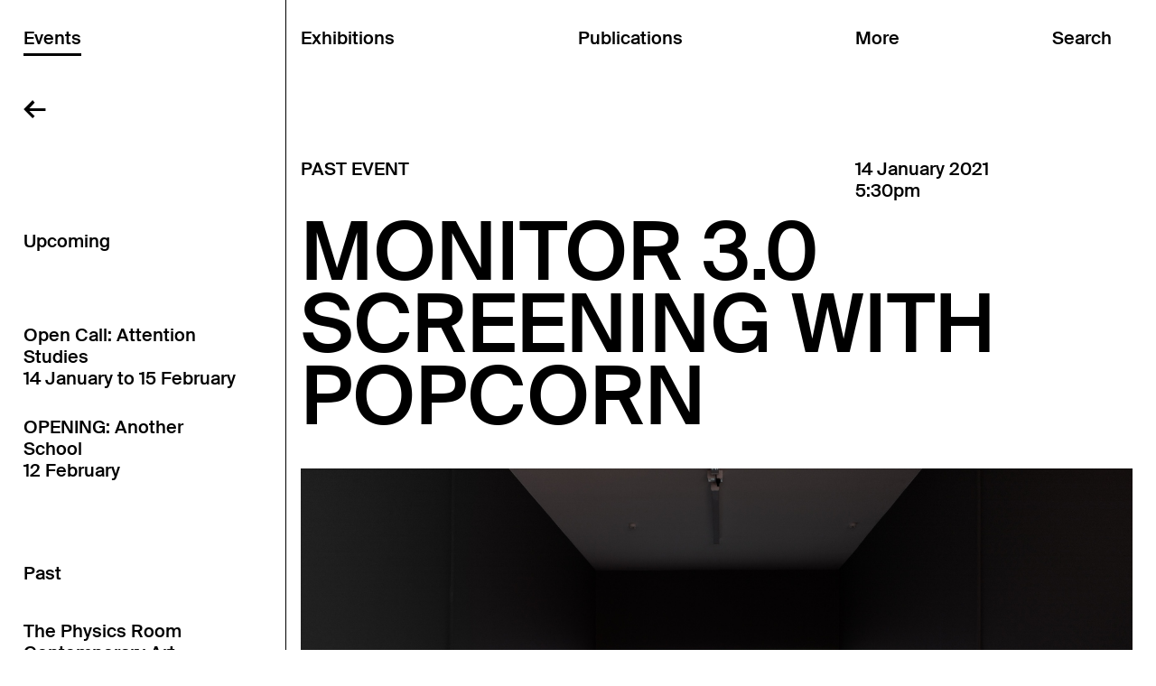

--- FILE ---
content_type: text/html; charset=utf-8
request_url: https://physicsroom.org.nz/events/monitor-30-screening-with-popcorn
body_size: 46979
content:


<!DOCTYPE html>
<html>
  <head>
    <meta http-equiv="Content-Type" content="text/html; charset=utf-8">
    <title>Monitor 3.0 screening with popcorn | The Physics Room</title>

    
      <meta name="description"
            content="The Physics Room is a contemporary art space based in Christchurch, New Zealand.">
      <meta name="keywords"
            content="">
    

    <meta name="viewport" content="width=device-width">

       
        <script type="text/javascript" src="/static/j/head.js?eaf1049d"></script>
    

    
      <link href="/static/c/all.css?aa48cfb2" rel="stylesheet" type="text/css"
            media="screen,projection,print">
    
    
      <link href="/static/c/desktop_all.css?f5db5b85" rel="stylesheet" type="text/css"
            media="screen and (min-width: 768px)">
    
    
      <link href="/static/c/mobile_all.css?5426101e" rel="stylesheet" type="text/css"
            media="screen and (max-width: 767px)">
    

    <noscript>
      <link href="/static/c/noscript.css" rel="stylesheet"
            type="text/css" media="screen,projection">
    </noscript>

    <link rel="SHORTCUT ICON" href="/static/favicon.ico">

    
    
  </head>
  <body class="physicsroom events">

    <div id="wrap">
    <header id="header" class="events">
      <a class="hamburger">
        <svg class="navigation-svg" width="29" height="12" viewBox="0 0 29 12" fill="none" xmlns="http://www.w3.org/2000/svg">
<path d="M2.2272 1.46949H27.5714" stroke="black" stroke-width="2.58748" stroke-linecap="square"/>
<path d="M2.2272 10.5379H27.5714" stroke="black" stroke-width="2.58748" stroke-linecap="square"/>
</svg>
        <svg class="close-svg" width="23" height="23" viewBox="0 0 23 23" fill="none" xmlns="http://www.w3.org/2000/svg">
<path d="M20.8506 20.4677L2.9296 2.54669" stroke="black" stroke-width="2.58748" stroke-linecap="square"/>
<path d="M2.49312 20.4677L20.4142 2.54669" stroke="black" stroke-width="2.58748" stroke-linecap="square"/>
</svg>
      </a>
      <div class="header-inner">
        <a class="home physicsroom-home" href="/">&larr;</a>
        <a class="home shop-home" href="/shop/">&larr;</a>
        <a class="home shop-to-more" href="/about/">&larr;</a>

        <nav class="col exhibitions">
          <a href="/exhibitions/"
             class="heading"><span>Exhibitions</span></a>

          
  <div class="subnav"><div class="subnav-inner">
    
      

      <h3 class="future">Upcoming</h3>

      
        
          <a href="/exhibitions/another-school">
            <div class="text">
              <div>
                Another School<br />Lee Richardson<br />13 February to 29 March
              </div>
            </div>
          </a>
          <div class="links"><div class="links-inner">
        
      
    
      

      <h3 class="past">Past</h3>

      
        
          <a href="/exhibitions/star-walker-the-physics-room-annual-fundraiser">
           Star Walker: The Physics Room Annual Fundraiser<br />Supported by Fraser Flynn<br />05 December to 12 December 2025
          </a>
        
      
        
          <a href="/exhibitions/the-crystal-palace">
           The Crystal Palace<br />Ilish Thomas<br />31 October to 30 November 2025
          </a>
        
      
        
          <a href="/exhibitions/-90725">
           09 07 25<br />Aidan Taira Geraghty and Bri Leone-Rhea Lawrence<br />29 August to 19 October 2025
          </a>
        
      
        
          <a href="/exhibitions/bootleg">
           Bootleg<br />Abigail Aroha Jensen and Tamsen Hopkinson<br />05 July to 24 August 2025
          </a>
        
      
        
          <a href="/exhibitions/indigital-spaces">
           OFFSITE: IN/DIGITAL SPACES<br />Bea Gladding, Janaye Henry, Nicholas Ahu Gartner, and protectionspell<br />07 June to 21 June 2025
          </a>
        
      
        
          <a href="/exhibitions/te-oorokohanga-mai-o-te-tangi-o-te-mooteatea">
           Te oorokohanga mai o te tangi o te mooteatea<br />Ngamako Rota<br />23 May to 29 June 2025
          </a>
        
      
        
          <a href="/exhibitions/dalosa-lafo-iva">
           Dalosa, Lafo &amp; Iva<br />Lolani Dalosa, Ma&#39;alo Lafo and Axel Iva<br />28 March to 18 May 2025
          </a>
        
      
        
          <a href="/exhibitions/blank-banquet">
           Blank Banquet<br />Joel Cocks and Tarren Johnson<br />01 February to 16 March 2025
          </a>
        
      
    
      

      <h3 class="year">24</h3>

      
        
          <a href="/exhibitions/the-physics-room-annual-fundraiser">
           The Physics Room Annual Fundraiser<br />2024<br />09 December to 15 December 2024
          </a>
        
      
        
          <a href="/exhibitions/body-of-remembering-who-calls-me-on-when-no-one-is">
           Body of Remembering / WHO CALLS ME ON WHEN NO ONE IS HOME<br />Ella Rerekura<br />30 November to 30 November 2024
          </a>
        
      
        
          <a href="/exhibitions/yawning-at-the-fray">
           Yawning at the Fray<br />Ruby Chang-Jet White and Steven Park<br />26 October to 08 December 2024
          </a>
        
      
        
          <a href="/exhibitions/off-the-markings">
           Off the mark(ings)<br />Etanah Lalau-Talapa<br />07 September to 20 October 2024
          </a>
        
      
        
          <a href="/exhibitions/a-fire-that-blackened-the-rocks">
           OFFSITE: A fire that blackened the rocks<br />Conor Clarke, Eleanor Cooper, Kate Te Ao<br />03 August to 19 September 2024
          </a>
        
      
        
          <a href="/exhibitions/moving-image-commissions-for">
           Homing Instinct<br />Ananta Thitanat, Ari Angkasa, Kahurangiariki Smith with Buntheun Oung, Dieneke Jansen<br />19 July to 01 September 2024
          </a>
        
      
        
          <a href="/exhibitions/like-a-broth-like-a-cure">
           Like a broth, like a cure<br />Aroha Novak, Sriwhana Spong and George Watson<br />31 May to 14 July 2024
          </a>
        
      
        
          <a href="/exhibitions/distance-is-a-blade-akil-ahamat-olyvia-hong-and-yu">
           Distance is a blade<br />Akil Ahamat, Olyvia Hong and Yumoi Zheng<br />04 April to 19 May 2024
          </a>
        
      
        
          <a href="/exhibitions/im-so-into-you">
           I’m so into you<br />Laila Majid, Dayle Palfreyman and Peng Zuqiang<br />01 February to 28 March 2024
          </a>
        
      
    
      

      <h3 class="year">23</h3>

      
        
          <a href="/exhibitions/my-throata-shelter">
           My throat/a shelter<br />Selina Ershadi and James Tapsell-Kururangi<br />27 October to 10 December 2023
          </a>
        
      
        
          <a href="/exhibitions/i-am-a-salt-lake">
           I am a salt lake<br />Ana Iti<br />09 September to 22 October 2023
          </a>
        
      
        
          <a href="/exhibitions/each-mouthful-a-comma-or-period">
           ㅁ: each mouthful a comma or period<br />Min-Young Her<br />01 September to 01 September 2023
          </a>
        
      
        
          <a href="/exhibitions/like-water-by-water">
           Like water by water<br />Carol Anne Bauer, Dilohana Lekamge, Fiona Pardington, Suji Park<br />12 August to 03 September 2023
          </a>
        
      
        
          <a href="/exhibitions/te-puku-o-te-taniwha">
           Te puku o te taniwha<br />Aj Fata, Kahurangiariki Smith and Tyrone Te Waa<br />04 August to 03 September 2023
          </a>
        
      
        
          <a href="/exhibitions/the-air-like-a-stone">
           The air, like a stone<br />Emma Fitts and Rosalind Nashashibi<br />16 June to 30 July 2023
          </a>
        
      
        
          <a href="/exhibitions/yona-lee-objects-in-practice">
           Objects in Practice<br />Yona Lee<br />28 April to 11 June 2023
          </a>
        
      
        
          <a href="/exhibitions/backdirt">
           Backdirt<br />Priscilla Rose Howe and Daniel John Corbett Sanders<br />09 March to 21 April 2023
          </a>
        
      
        
          <a href="/exhibitions/te-ha">
           Te Hā<br />Megan Brady, Kiringāua Cassidy, D Harding, Ruby Mae Hinepunui Solly, Areta Wilkinson<br />27 January to 03 March 2023
          </a>
        
      
    
      

      <h3 class="year">22</h3>

      
        
          <a href="/exhibitions/the-way-things-are">
           the way things are<br />brunelle dias<br />29 October to 11 December 2022
          </a>
        
      
        
          <a href="/exhibitions/kalougata-under-the-earth">
           KALOUGATA: under the earth<br />Jahra Wasasala<br />24 September to 23 October 2022
          </a>
        
      
        
          <a href="/exhibitions/the-moon-and-the-pavement">
           The moon and the pavement<br />Teresa Collins, Yukari Kaihori, Susu, and Sam Towse<br />12 August to 18 September 2022
          </a>
        
      
        
          <a href="/exhibitions/pakanga-for-the-lostgirl">
           PAKANGA FOR THE LOSTGIRL<br />Heidi Brickell<br />05 August to 18 September 2022
          </a>
        
      
        
          <a href="/exhibitions/perhaps-she-comes-fromto__alang">
           Perhaps she comes from/to_Alang<br />林安琪 Anchi Lin (Ciwas Tahos)<br />23 June to 10 July 2022
          </a>
        
      
        
          <a href="/exhibitions/invasive-weeds">
           Invasive weeds<br />Hana Pera Aoake, Wesley John Fourie, Taarn Scott<br />23 June to 31 July 2022
          </a>
        
      
        
          <a href="/exhibitions/te-whakawhitinga">
           Te Whakawhitinga<br />Jeremy Leatinuʻu<br />29 April to 12 June 2022
          </a>
        
      
        
          <a href="/exhibitions/kapuia-nga-aho">
           Kāpuia ngā aho 單絲不綫<br />Wai Ching Chan and Tessa Ma&#39;auga<br />12 March to 24 April 2022
          </a>
        
      
        
          <a href="/exhibitions/for-the-feral-splendour">
           For the feral splendour<br />Owen Connors, Laura Duffy, and Aliyah Winter<br />29 January to 06 March 2022
          </a>
        
      
    
      

      <h3 class="year">21</h3>

      
        
          <a href="/exhibitions/spirit-ether-a-physics-room-offsite-project-by-xi">
           Spirit Ether<br />Xi Li 李曦<br />26 November to 27 November 2021
          </a>
        
      
        
          <a href="/exhibitions/world-made-of-steel-made-of-stone">
           World made of steel, made of stone<br />Honey Brown, Josephine Jelicich, Deborah Rundle, Isabel Wadeson-Lee, and Daegan Wells<br />06 November to 12 December 2021
          </a>
        
      
        
          <a href="/exhibitions/ilakolako-ni-weniqia-a-veiqia-project-exhibition">
           iLakolako ni weniqia: A Veiqia Project exhibition<br />The Veiqia Project<br />25 September to 31 October 2021
          </a>
        
      
        
          <a href="/exhibitions/surfacing">
           Surfacing<br />Emily Parr<br />31 July to 19 September 2021
          </a>
        
      
        
          <a href="/exhibitions/light-enough-to-read-by">
           Light enough to read by<br />Fiona Connor, Lucy Skaer, Rachel Shearer and Cathy Livermore<br />11 June to 25 July 2021
          </a>
        
      
        
          <a href="/exhibitions/heavy-trees-arms-and-legs">
           Heavy trees, arms and legs<br />Nicola Farquhar and Sorawit Songsataya<br />24 April to 18 July 2021
          </a>
        
      
        
          <a href="/exhibitions/bedrock">
           Bedrock<br />Emerita Baik, Maia McDonald, and Nââwié Tutugoro<br />15 April to 30 May 2021
          </a>
        
      
        
          <a href="/exhibitions/shelter-house">
           Shelter House<br />Grace Crothall<br />27 February to 04 April 2021
          </a>
        
      
        
          <a href="/exhibitions/monitor-31">
           Monitor 3.1<br />with new commission by Qianye Lin and Qianhe &#39;AL&#39; Lin<br />30 January to 21 February 2021
          </a>
        
      
    
      

      <h3 class="year">20</h3>

      
        
          <a href="/exhibitions/monitor-30">
           Monitor 3.0<br />with new commission by Min-Young Her and Orissa Keane<br />12 December 2020 to 24 January 2021
          </a>
        
      
        
          <a href="/exhibitions/taai">
           TA&#39;AI<br />Nina Oberg Humphries<br />17 October to 29 November 2020
          </a>
        
      
        
          <a href="/exhibitions/room-to-breathe-ka-tau-ha-te-mauri">
           Room to breathe: Ka tau hā te mauri<br />Martin Awa Clarke Langdon with collaborators<br />29 August to 11 October 2020
          </a>
        
      
        
          <a href="/exhibitions/kiosk-directors-commentary">
           Kiosk: Directors&#39; Commentary<br />Eddie Clemens<br />11 July to 23 August 2020
          </a>
        
      
        
          <a href="/exhibitions/domino-domino">
           Domino Domino<br />Daniel Shaskey, Luke Shaw, and Phoebe Hinchliff<br />20 May to 05 July 2020
          </a>
        
      
        
          <a href="/exhibitions/open-online">
           Open Online<br />The Physics Room<br />26 March to 20 May 2020
          </a>
        
      
        
          <a href="/exhibitions/silvercity">
           SILVERCITY<br />Mark Schroder<br />15 February to 28 June 2020
          </a>
        
      
        
          <a href="/exhibitions/the-shouting-valley">
           The Shouting Valley: Interrogating the Borders Between Us<br />Cushla Donaldson, Hoda Afshar, Jun Yang,  Lawrence Abu Hamdan, and Shahriar Asdollah-Zadeh<br />29 January to 15 March 2020
          </a>
        
      
    
      

      <h3 class="year">19</h3>

      
        
          <a href="/exhibitions/sympathetic-resonance">
           A response to Sympathetic Resonance<br />Daniel Shaskey, Luke Shaw, and Phoebe Hinchliff<br />19 October 2019 to 09 February 2020
          </a>
        
      
        
          <a href="/exhibitions/two-oceans-at-once">
           Two Oceans at Once<br />Rhea Maheshwari, Skawennati, and Kahurangiariki Smith<br />03 October to 17 November 2019
          </a>
        
      
        
          <a href="/exhibitions/timely-additions">
           Timely Additions<br />A partnership between the Eastern Southland Gallery and The Physics Room<br />28 September to 01 December 2019
          </a>
        
      
        
          <a href="/exhibitions/a-wandering-thing">
           A Wandering Thing<br />Sophie Bannan and Joshua Harris-Harding<br />08 August to 15 September 2019
          </a>
        
      
        
          <a href="/exhibitions/spontaneous-intentionality">
           Spontaneous Intentionality<br />Tuafale Tanoa&#39;i<br />11 July to 04 August 2019
          </a>
        
      
        
          <a href="/exhibitions/the-freedom-of-the-migrant">
           The Freedom of the Migrant<br />Matthew Galloway<br />16 May to 30 June 2019
          </a>
        
      
        
          <a href="/exhibitions/savage-in-the-garden">
           SAVAGE IN THE GARDEN<br />Tanu Gago<br />04 April to 12 May 2019
          </a>
        
      
        
          <a href="/exhibitions/hey-mama-come-play-with-me">
           Hey māmā, come play with me<br />Turumeke Harrington<br />21 February to 31 March 2019
          </a>
        
      
        
          <a href="/exhibitions/dead-reckoning">
           Dead Reckoning<br />Megan Brady and Oliver Perkins<br />17 January to 17 February 2019
          </a>
        
      
    
      

      <h3 class="year">18</h3>

      
        
          <a href="/exhibitions/transit-through-handshake">
           Transit Through Handshake<br />An exhibition by Isabelle Sully accompanied by Valentina Curandi and Anna Daučíková<br />29 November to 23 December 2018
          </a>
        
      
        
          <a href="/exhibitions/christopher-ulutupu-the-romantic-picturesque-the-p">
            The Romantic Picturesque: The Postcard Trilogy<br />Christopher Ulutupu<br />01 November to 25 November 2018
          </a>
        
      
        
          <a href="/exhibitions/synthetic-baby">
           Synthetic Baby<br />Biljana Popovic<br />27 September to 28 October 2018
          </a>
        
      
        
          <a href="/exhibitions/unconditional-v">
           (Un)conditional V<br />Ana Iti, Clara Wells, Kerry Ann Lee, Miranda Parkes, and Tim McLaughlin<br />09 September to 21 October 2018
          </a>
        
      
        
          <a href="/exhibitions/games-and-politics">
           Games and Politics<br />An interactive exhibition by the Goethe-Institut, in cooperation with ZKM | Center for Art and Media<br />16 August to 23 September 2018
          </a>
        
      
        
          <a href="/exhibitions/unconditional-iv">
           (Un)conditional IV<br />Eve Armstrong, John Vea, and Mike Hewson<br />05 August to 31 August 2018
          </a>
        
      
        
          <a href="/exhibitions/unconditional-iii-at-melbourne-art-fair">
           (Un)conditional III<br />Cushla Donaldson &amp; Ayesha Green at Melbourne Art Fair<br />02 August to 05 August 2018
          </a>
        
      
        
          <a href="/exhibitions/prospecting">
           Prospecting<br />Wendelien Bakker<br />05 July to 05 August 2018
          </a>
        
      
        
          <a href="/exhibitions/are-you-being-looked-after">
           Are you being looked after?<br />Ōtautahi Kōrerotia<br />28 May to 24 June 2018
          </a>
        
      
        
          <a href="/exhibitions/innocent-bystanders">
           Innocent Bystanders <br />Julia Harvie, Kosta Bogoievski, Josie Archer, David Huggins. Curated by Khye Hitchcock<br />02 May to 19 May 2018
          </a>
        
      
        
          <a href="/exhibitions/unconditional-i-2">
           (Un)conditional I<br />Ana Iti, Clara Wells, Kerry Ann Lee, Miranda Parkes, and Tim McLaughlin<br />05 April to 29 April 2018
          </a>
        
      
        
          <a href="/exhibitions/unconditional-ii">
           (Un)conditional II<br />Ayesha Green, Cushla Donaldson, Eve Armstrong, Gabby O&#39;Connor, &amp; Rob Hood<br />18 March to 27 May 2018
          </a>
        
      
        
          <a href="/exhibitions/unconditional-i">
           (Un)conditional I<br />Ayesha Green, Cushla Donaldson, Eve Armstrong, Gabby O&#39;Connor, John Vea, Mike Hewson, Rob Hood<br />01 March to 31 March 2018
          </a>
        
      
        
          <a href="/exhibitions/gas">
           Gas<br />Mark Harvey in collaboration with Shaun Hendy<br />18 January to 18 February 2018
          </a>
        
      
    
      

      <h3 class="year">17</h3>

      
        
          <a href="/exhibitions/salt-of-the-earth-a-temporary-public-artwork">
           Salt of the Earth: A Temporary Public Artwork<br />Melissa Macleod<br />05 December to 18 December 2017
          </a>
        
      
        
          <a href="/exhibitions/property-is-theft">
           Property is Theft!<br />Reuben Moss<br />25 November to 24 December 2017
          </a>
        
      
        
          <a href="/exhibitions/kaitani-curated-by-ema-tavola">
           Kaitani Curated by Ema Tavola<br />Featuring the University of Canterbury Fijian Students Association and Kulimoe’anga &#39;Stone&#39; Maka<br />25 November to 24 December 2017
          </a>
        
      
        
          <a href="/exhibitions/surplus-reality-ii">
           Surplus Reality <br />Nova Paul<br />13 October to 19 November 2017
          </a>
        
      
        
          <a href="/exhibitions/dossier-an-archival-anniversary-celebrating-two-de">
           Dossier: <br /> A working archival exhibition celebrating two decades of The Physics Room<br />13 October to 19 November 2017
          </a>
        
      
        
          <a href="/exhibitions/share-cheat-unite">
           Share / Cheat / Unite<br />An exhibition developed in conversation between The Physics Room and Te Tuhi<br />02 September to 08 October 2017
          </a>
        
      
        
          <a href="/exhibitions/still-like-air-ill-rise">
           Still, Like Air, I&#39;ll Rise<br />Hannah Brontë, Skawennati, Esther Ige, Lisa Reihana, Salote Tawale, Leafa Wilson &amp; Olga Krause<br />22 July to 27 August 2017
          </a>
        
      
        
          <a href="/exhibitions/fffuture-fffocused-art-prize">
           Fffuture Fffocused Art Prize<br />Riff Raff<br />17 June to 16 July 2017
          </a>
        
      
        
          <a href="/exhibitions/surplus-reality">
           Surplus Reality<br />Nova Paul<br />06 May to 11 June 2017
          </a>
        
      
        
          <a href="/exhibitions/westerlund">
           Westerlund 2<br />Hannah Beehre<br />06 May to 11 June 2017
          </a>
        
      
        
          <a href="/exhibitions/monuments-and-other-reminders">
           Monuments and other reminders<br />Reuben Moss<br />30 March to 30 April 2017
          </a>
        
      
        
          <a href="/exhibitions/reuben-moss-monuments-and-other-reminders">
           A line that was not<br />Mikaela Marshall<br />30 March to 30 April 2017
          </a>
        
      
        
          <a href="/exhibitions/like-stepping-from-concrete-to-carpet">
           Like stepping from concrete to carpet<br />Charlotte Drayton<br />18 February to 26 March 2017
          </a>
        
      
    
      

      <h3 class="year">16</h3>

      
        
          <a href="/exhibitions/beyond-exhausted">
           Beyond Exhausted <br />Matthew Galloway, 3-ply and Caitlin Patane<br />19 November to 23 December 2016
          </a>
        
      
        
          <a href="/exhibitions/the-wits-end">
           The Wits&#39; End<br />Ben Clement<br />08 October to 12 November 2016
          </a>
        
      
        
          <a href="/exhibitions/passionate-instincts">
           Passionate Instincts<br />Curated by Henry Davidson, Khye Hitchcock, Emma Ng, and Ted Whitaker<br />08 October to 12 November 2016
          </a>
        
      
        
          <a href="/exhibitions/pillow-torque">
           Pillow Torque<br />Lauren Burrow &amp; George Egerton-Warburton<br />27 August to 01 October 2016
          </a>
        
      
        
          <a href="/exhibitions/seki">
           Seki<br />Lana Lopesi<br />27 August to 01 October 2016
          </a>
        
      
        
          <a href="/exhibitions/brick-fall-glass-wall">
           Brick Fall, Glass Wall<br />Amy Howden-Chapman<br />16 July to 20 August 2016
          </a>
        
      
        
          <a href="/exhibitions/place-holder">
           PLACEHOLDER<br />Brian Fuata<br />16 July to 20 August 2016
          </a>
        
      
        
          <a href="/exhibitions/a-library">
           A-Library residency<br />Beth Caird<br />16 July to 20 August 2016
          </a>
        
      
        
          <a href="/exhibitions/otakaro">
           Ōtākaro<br />Bridget Reweti &amp; Terri Te Tau<br />04 June to 09 July 2016
          </a>
        
      
        
          <a href="/exhibitions/international-foodcourtglobal-classic">
           International Foodcourt/Global Classic<br />Annie Mackenzie &amp; Dave Marshall<br />04 June to 09 July 2016
          </a>
        
      
        
          <a href="/exhibitions/limbic-bait">
           limbic bait<br />James Oram<br />04 June to 09 July 2016
          </a>
        
      
        
          <a href="/exhibitions/dilutions-and-infinitesimals">
           Dilutions and Infinitesimals<br />Sonya Lacey<br />30 April to 28 May 2016
          </a>
        
      
        
          <a href="/exhibitions/they-say-this-island-changes-shape">
           They say this island changes shape<br />Eleanor Cooper<br />30 April to 28 May 2016
          </a>
        
      
        
          <a href="/exhibitions/you-are-an-alien-too">
           &quot;you are an alien too&quot;<br />George Watson<br />30 April to 28 May 2016
          </a>
        
      
        
          <a href="/exhibitions/woahmanchester-a-road-movie-of-intrepid-dimensions">
           Woahmanchester (A Road Movie of Intrepid Dimensions)<br />All the Cunning Stunts<br />24 March to 23 April 2016
          </a>
        
      
        
          <a href="/exhibitions/urban-aspiration">
           Urban Aspiration<br />Curated by Vera Mey<br />19 March to 23 April 2016
          </a>
        
      
        
          <a href="/exhibitions/la-nuda-vida">
           La nuda vida<br />Peter Wareing<br />05 February to 12 March 2016
          </a>
        
      
        
          <a href="/exhibitions/kelekele-moui">
           Kelekele mo&#39;ui<br />Kalisolaite &#39;Uhila<br />05 February to 12 March 2016
          </a>
        
      
    
      

      <h3 class="year">15</h3>

      
        
          <a href="/exhibitions/meine-bilder">
           Meine Bilder<br />Zac Langdon-Pole<br />05 December 2015 to 30 January 2016
          </a>
        
      
        
          <a href="/exhibitions/the-dairy-project">
           The Dairy Project<br />Signe Rose &amp; Sorawit Songsataya<br />05 December 2015 to 09 January 2016
          </a>
        
      
        
          <a href="/exhibitions/open-book">
           Open Book<br />Coordinated by Shelley Jacobson<br />05 December 2015 to 30 January 2016
          </a>
        
      
        
          <a href="/exhibitions/the-blue-grey-wall">
           the blue-grey wall<br />Curated by Barbara Sirieix<br />21 October to 28 November 2015
          </a>
        
      
        
          <a href="/exhibitions/silicon-dry-computer-systems-and-wet-living-biolog">
           Silicon-dry computer systems and wet, living biologies<br />Hana Aoake<br />21 October to 28 November 2015
          </a>
        
      
        
          <a href="/exhibitions/christchurch-poster-project">
           Christchurch Poster Project<br />Newspaper Reading Club<br />08 September to 08 October 2015
          </a>
        
      
        
          <a href="/exhibitions/embodying-the-archive">
           Embodying the archive<br />Curated by Anneke Jaspers &amp; Melanie Oliver<br />05 September to 10 October 2015
          </a>
        
      
        
          <a href="/exhibitions/persistency">
           Persistency<br />Curated by Melanie Oliver<br />25 July to 29 August 2015
          </a>
        
      
        
          <a href="/exhibitions/introducing-the-umbrella-movement-in-hong-kong">
           To Voice (發聲) Introducing Hong Kong’s Umbrella Movement (2014)<br />Curated by Sampson Wong<br />25 July to 29 August 2015
          </a>
        
      
        
          <a href="/exhibitions/hardboiled-city">
           Hardboiled city<br />Christopher L G Hill &amp; Francesco Pedraglio<br />13 June to 18 July 2015
          </a>
        
      
        
          <a href="/exhibitions/loca-projects-rehearsal">
           loca projects / rehearsal<br />David Clegg<br />13 June to 29 August 2015
          </a>
        
      
        
          <a href="/exhibitions/im-sorry-i-cant-go-any-faster">
           I&#39;m sorry I can&#39;t go any faster<br />Michael Lee &amp; Zak Penney<br />02 May to 06 June 2015
          </a>
        
      
        
          <a href="/exhibitions/thinking-feeling">
           Thinking Feeling<br />Curated by Paula Booker<br />02 May to 06 June 2015
          </a>
        
      
        
          <a href="/exhibitions/pro-form-the-performance-of-running-in-place">
           Pro-Form: The Performance of Running in Place<br />Vanessa Preston<br />02 May to 06 June 2015
          </a>
        
      
        
          <a href="/exhibitions/cera-community-environment-relevance-activities">
           CERA (Community Environment Relevance Activities)<br />Dawson Clutterbuck<br />28 March to 25 April 2015
          </a>
        
      
        
          <a href="/exhibitions/while-you-were-sleeping">
           While you were sleeping<br />Zoe Crook<br />28 March to 25 April 2015
          </a>
        
      
        
          <a href="/exhibitions/field-recordings">
           Field recordings<br />Simon Ingram, Patrick Lundberg, Raewyn Martyn<br />21 February to 21 March 2015
          </a>
        
      
        
          <a href="/exhibitions/interference">
           Interference<br />Francis van Hout<br />21 February to 21 March 2015
          </a>
        
      
    
      

      <h3 class="year">14</h3>

      
        
          <a href="/exhibitions/one-does-not-pet-a-rattlesnake-until-it-has-been-d">
           One does not pet a rattlesnake until it has been defanged<br />Tim Wagg<br />13 December 2014 to 15 February 2015
          </a>
        
      
        
          <a href="/exhibitions/stars-rocked">
           Stars Rocked<br />Fantasing<br />13 December 2014 to 15 February 2015
          </a>
        
      
        
          <a href="/exhibitions/thinking-about-building">
           Thinking about building<br />Curated by Melanie Oliver<br />25 October to 07 December 2014
          </a>
        
      
        
          <a href="/exhibitions/sports-jacket-for-marlow-moss">
           Sports Jacket for Marlow Moss<br />Emma Fitts<br />25 October to 07 December 2014
          </a>
        
      
        
          <a href="/exhibitions/variables-and-binaries">
           Variables and binaries<br />Ash Kilmartin<br />30 August to 12 October 2014
          </a>
        
      
        
          <a href="/exhibitions/dowsing-schools-preliminary-findings-and-correspon">
           Dowsing Schools: Preliminary Findings and Corresponding Survey Kit<br />James Beckett<br />30 August to 12 October 2014
          </a>
        
      
        
          <a href="/exhibitions/graphic-design-school-school">
           (Graphic) Design School School<br />Luke Wood &amp; Brad Haylock<br />14 July to 24 August 2014
          </a>
        
      
        
          <a href="/exhibitions/cones-of-possibilities-impossibilities">
           Cones of Possibilities &amp; Impossibilities<br />Pauline Rhodes<br />07 June to 12 July 2014
          </a>
        
      
        
          <a href="/exhibitions/the-periphery-state">
           The Periphery State<br />Liv Worsnop<br />07 June to 12 July 2014
          </a>
        
      
        
          <a href="/exhibitions/art-and-social-change-research-project-delhi-resid">
           Art and Social Change Research Project: Delhi Residency, 2013<br />Curated by Mercedes Vicente<br />17 April to 01 June 2014
          </a>
        
      
        
          <a href="/exhibitions/towards-doing-more">
           Towards doing more<br />Shannon Te Ao<br />08 March to 13 April 2014
          </a>
        
      
        
          <a href="/exhibitions/the-day-is-a-fume">
           The day is a fume<br />Curated by Elle Loui August<br />01 February to 02 March 2014
          </a>
        
      
    
      

      <h3 class="year">13</h3>

      
        
          <a href="/exhibitions/an-unbearded-athletic-youth">
           An unbearded, athletic youth<br />Ella Sutherland<br />23 November to 22 December 2013
          </a>
        
      
        
          <a href="/exhibitions/rasen-kaigan-the-spiral-shore">
           RASEN KAIGAN: The Spiral Shore<br />Lieko Shiga<br />11 October to 17 November 2013
          </a>
        
      
        
          <a href="/exhibitions/supply-demand">
           Supply + Demand<br />David Bennewith, Robert Hood, Amy Howden-Chapman, Anja Kirschner &amp; David Panos, Kim Paton<br />31 August to 06 October 2013
          </a>
        
      
        
          <a href="/exhibitions/hit-me-with-your-best-shot">
           Hit me with your best shot<br />Janet Lilo<br />26 July to 25 August 2013
          </a>
        
      
        
          <a href="/exhibitions/sf-project">
           S/F project<br />With Xin Cheng, Michael Parr, Blaine Western<br />22 June to 21 July 2013
          </a>
        
      
        
          <a href="/exhibitions/the-quarry">
           The Quarry<br />Gavin Hipkins<br />18 May to 16 June 2013
          </a>
        
      
        
          <a href="/exhibitions/the-mallarme-suite">
           The Mallarmé Suite<br />Kim Pieters<br />20 April to 12 May 2013
          </a>
        
      
        
          <a href="/exhibitions/shadow-is-shade">
           Shadow is shade<br />Kirstin Carlin &amp; Emma Fitts<br />20 April to 12 May 2013
          </a>
        
      
        
          <a href="/exhibitions/itrash-youtrash-wetrash">
           iTrash/ youTrash/ weTrash<br />Karin Hofko<br />15 March to 14 April 2013
          </a>
        
      
        
          <a href="/exhibitions/you-and-everything-that-is-not-you">
           YOU AND EVERYTHING THAT IS NOT YOU<br />Agatha Gothe-Snape<br />15 March to 14 April 2013
          </a>
        
      
        
          <a href="/exhibitions/neither-a-window-opening-or-wall">
           neither a window, opening or wall<br />Blaine Western &amp; Michael Parr<br />16 February to 12 September 2013
          </a>
        
      
        
          <a href="/exhibitions/world-business-lifestyle-sport">
           World, Business, Lifestyle, Sport<br />Louise Menzies<br />13 February to 10 March 2013
          </a>
        
      
    
      

      <h3 class="year">12</h3>

      
        
          <a href="/exhibitions/company">
           company<br />Blaine Western &amp; Michael Parr<br />08 December 2012 to 19 January 2013
          </a>
        
      
        
          <a href="/exhibitions/antipodal">
           Antipodal<br />Murray Hewitt<br />20 November to 09 December 2012
          </a>
        
      
        
          <a href="/exhibitions/new-super-turbo-warriors">
           New Super Turbo Warriors<br />Toshi Endo<br />17 October to 16 November 2012
          </a>
        
      
        
          <a href="/exhibitions/lines-of-flight">
           Lines of Flight<br />Curated by Peter Stapleton &amp; Peter Porteous<br />02 October to 12 October 2012
          </a>
        
      
        
          <a href="/exhibitions/fss">
           F&amp;SS<br />Fiona Connor, Gilbert May &amp; collaborators<br />24 August to 27 September 2012
          </a>
        
      
        
          <a href="/exhibitions/the-subconscious-restaurant">
           White Fungus<br />Wang Fujui<br />18 August to 23 August 2012
          </a>
        
      
        
          <a href="/exhibitions/melbourne-art-fair">
           Melbourne Art Fair<br />Simon Lawrence<br />01 August to 05 August 2012
          </a>
        
      
        
          <a href="/exhibitions/hadhad">
           HADHAD<br />Sean Grattan <br />27 July to 10 August 2012
          </a>
        
      
        
          <a href="/exhibitions/portstarboard">
           Port/ Starboard<br />Billy Apple &amp; Inhouse<br />03 July to 21 July 2012
          </a>
        
      
        
          <a href="/exhibitions/local-edition">
           Local Edition: 25.07.12<br />Louise Menzies<br />25 June to 26 June 2012
          </a>
        
      
        
          <a href="/exhibitions/autoxylopyrocycloboros">
           Autoxylopyrocycloboros<br />Simon Starling<br />23 May to 23 June 2012
          </a>
        
      
        
          <a href="/exhibitions/measure-the-city-with-the-body">
           Measure the city with the body<br />Curated by Stephen Cleland<br />04 April to 19 May 2012
          </a>
        
      
        
          <a href="/exhibitions/song-and-dance">
           Song and Dance<br />Sean Kerr<br />03 March to 24 March 2012
          </a>
        
      
    
      

      <h3 class="year">11</h3>

      
        
          <a href="/exhibitions/light-wave">
           Light Wave<br />Fiona Gilmore (with Amelia Holmes) presents John Ward Knox<br />28 September to 07 October 2011
          </a>
        
      
        
          <a href="/exhibitions/measure-the-city-with-the-body-st-paul-st">
           Measure the city with the body<br />Curated by Stephen Cleland - ST Paul St<br />25 August to 23 September 2011
          </a>
        
      
        
          <a href="/exhibitions/hyperlinks">
           hyper/links<br />André Hemer<br />26 January to 27 February 2011
          </a>
        
      
        
          <a href="/exhibitions/bok">
           Bok <br />Seung Yul Oh<br />26 January to 27 February 2011
          </a>
        
      
    
      

      <h3 class="year">10</h3>

      
        
          <a href="/exhibitions/dancing-celestial">
           Dancing Celestial<br />Sriwhana Spong<br />17 November to 19 December 2010
          </a>
        
      
        
          <a href="/exhibitions/scheduled-entertainment">
           Scheduled Entertainment<br />Geoffrey Heath<br />17 November to 19 December 2010
          </a>
        
      
        
          <a href="/exhibitions/personal-effects">
           Personal Effects <br />Mike Boulden<br />25 September to 07 November 2010
          </a>
        
      
        
          <a href="/exhibitions/humans">
           Humans<br />Simon Lawrence<br />25 September to 07 November 2010
          </a>
        
      
        
          <a href="/exhibitions/staging-space">
           Staging Space <br />William Hsu, Patrick Lundberg and Layla Rudneva-Mackay<br />25 August to 19 September 2010
          </a>
        
      
        
          <a href="/exhibitions/french-dressing">
           French Dressing<br />Geoff Newton<br />14 July to 15 August 2010
          </a>
        
      
        
          <a href="/exhibitions/studio-of-exhaustion">
           Studio of Exhaustion<br />Judy Darragh<br />05 June to 04 July 2010
          </a>
        
      
        
          <a href="/exhibitions/game-face">
           Game Face<br />James Oram<br />05 June to 14 July 2010
          </a>
        
      
        
          <a href="/exhibitions/theatre-de-poche-revisited">
           Théâtre de Poche Revisited<br />Amit Charan<br />03 June to 28 June 2010
          </a>
        
      
        
          <a href="/exhibitions/making-things-clear">
           Making things clear<br />Sonya Lacey<br />21 April to 23 May 2010
          </a>
        
      
        
          <a href="/exhibitions/after">
           After<br />Eve Armstrong<br />21 April to 23 May 2010
          </a>
        
      
        
          <a href="/exhibitions/nature-morte">
           Nature Morte<br />Roger Boyce &amp; Marie-Claire Brehaut<br />10 March to 11 April 2010
          </a>
        
      
        
          <a href="/exhibitions/wtf-agaz">
           W.T.F.: Agaz<br />Sanjay Theodore<br />10 March to 11 April 2010
          </a>
        
      
        
          <a href="/exhibitions/towards-a-cinema-of-pure-means">
           Towards a Cinema of Pure Means<br />Marco Fusinato, Bruce Russell &amp; Adam Willetts<br />27 January to 28 February 2010
          </a>
        
      
    
      

      <h3 class="year">09</h3>

      
        
          <a href="/exhibitions/clue-color-location-ultimate-experience">
           C.L.U.E. (Color Location Ultimate Experience)<br />robbinschilds &amp; A.L. Steiner<br />25 November to 20 December 2009
          </a>
        
      
        
          <a href="/exhibitions/a-great-place-for-boats-except-during-sw-winds">
           A GREAT PLACE FOR BOATS EXCEPT  ...DURING S.W. WINDS<br />XXXXX XXXXXXXX<br />21 October to 15 November 2009
          </a>
        
      
        
          <a href="/exhibitions/yellowgold">
           yellow/gold<br />Justin Kerr<br />21 October to 15 November 2009
          </a>
        
      
        
          <a href="/exhibitions/dance-sons-and-daughters-dance-the-future-is-ours">
           DANCE, SONS AND DAUGHTERS, DANCE! THE FUTURE IS OURS TO SHAPE AND MOLD! <br />Colby Bird, Rashawn Griffin, Leigh Ledare, Mads Lynnerup and Wu Ingrid Tsang<br />16 September to 11 October 2009
          </a>
        
      
        
          <a href="/exhibitions/physics-is-pate">
           Physics is Pâté<br />Ms. &amp; Mr.<br />16 September to 11 October 2009
          </a>
        
      
        
          <a href="/exhibitions/l-shaped-counter">
           L-shaped counter<br />Georgie Hill<br />12 August to 06 September 2009
          </a>
        
      
        
          <a href="/exhibitions/dear-paul-thanks-for-your-email-usually-the-japane">
           Dear Paul...<br />Paul Johns<br />12 August to 06 September 2009
          </a>
        
      
        
          <a href="/exhibitions/infinity-of-wind-muskets">
           Infinity of wind muskets<br />Matthew Shannon<br />08 July to 05 August 2009
          </a>
        
      
        
          <a href="/exhibitions/wrecked-pathological-stimulus-soap-rotational-vacu">
           Wrecked Pathological Stimulus Soap Rotational Vacuum Idle Earth Manifold Detergent Runtime Dada Glue<br />Robert Hood<br />08 July to 05 August 2009
          </a>
        
      
        
          <a href="/exhibitions/theatre-de-poche">
           Théâtre de Poche <br />Aurélien Froment<br />03 June to 28 June 2009
          </a>
        
      
        
          <a href="/exhibitions/the-new-honesty-a-critique-of-the-retreat">
           The New Honesty: a critique of the Retreat<br />g. bridle<br />03 June to 28 June 2009
          </a>
        
      
        
          <a href="/exhibitions/cool-water-woman">
           Cool Water Woman<br />Anya Henis<br />29 April to 24 May 2009
          </a>
        
      
        
          <a href="/exhibitions/the-risk-of-it-all-falling-apart">
           The risk of it all falling apart<br />Zina Swanson<br />29 April to 24 May 2009
          </a>
        
      
        
          <a href="/exhibitions/article">
           Article 27<br />Curated by Richard Dale<br />25 March to 19 April 2009
          </a>
        
      
        
          <a href="/exhibitions/b-sides-demos">
           B-Sides &amp; Demos<br />Tony de Lautour<br />18 February to 15 March 2009
          </a>
        
      
        
          <a href="/exhibitions/speaking-in-ramas">
           Speaking in Ramas<br />Kirstin Carlin and Krystie Wade<br />18 February to 15 March 2009
          </a>
        
      
        
          <a href="/exhibitions/2008-national-drawing-award">
           2008 National Drawing Award <br />New Zealand<br />21 January to 07 February 2009
          </a>
        
      
    
      

      <h3 class="year">08</h3>

      
        
          <a href="/exhibitions/dinner-party">
           Dinner Party<br />Oli Perkins<br />03 December to 20 December 2008
          </a>
        
      
        
          <a href="/exhibitions/basis">
           BASIS<br />Emma Fitts<br />03 December to 20 December 2008
          </a>
        
      
        
          <a href="/exhibitions/yellow-grotto">
           Yellow Grotto<br />Richard Maloy<br />29 October to 22 November 2008
          </a>
        
      
        
          <a href="/exhibitions/if-i-was-a-river">
           If I was a river<br />Hamish Palmer<br />29 October to 22 November 2008
          </a>
        
      
        
          <a href="/exhibitions/the-incompleteness-theorem">
           the incompleteness theorem<br />Peter Trevelyan<br />19 September to 18 October 2008
          </a>
        
      
        
          <a href="/exhibitions/my-eyes-keep-me-in-trouble">
           MY EYES KEEP ME IN TROUBLE<br />Group Show<br />20 August to 13 September 2008
          </a>
        
      
        
          <a href="/exhibitions/twin-peaks">
           Twin Peaks<br />Brenda Nightingale<br />16 July to 09 August 2008
          </a>
        
      
        
          <a href="/exhibitions/si-cest-if-it-is">
           SI C&#39;EST (IF IT IS)<br />Fiona Amundsen &amp; Tim Corballis <br />16 July to 09 August 2008
          </a>
        
      
        
          <a href="/exhibitions/the-3rd-artists-film-festival">
           The 3rd Artist’s Film Festival<br />Curated by Paula Booker<br />04 June to 07 June 2008
          </a>
        
      
        
          <a href="/exhibitions/klunk-clomp-aaugh">
           klunk, clomp, aaugh! <br />Sean Kerr<br />14 May to 05 June 2008
          </a>
        
      
        
          <a href="/exhibitions/screening-room-exhibition-space-c">
           screening room / exhibition space C<br />Fiona Connor<br />07 May to 31 May 2008
          </a>
        
      
        
          <a href="/exhibitions/the-water-show">
           The Water Show<br />Group Show<br />07 May to 31 May 2008
          </a>
        
      
        
          <a href="/exhibitions/welcome-to-the-jungle">
           Welcome to the jungle<br />Richard Orjis<br />02 April to 26 April 2008
          </a>
        
      
        
          <a href="/exhibitions/king-tides-rising">
           King Tides Rising<br />Pauline Rhodes<br />01 April to 26 April 2008
          </a>
        
      
        
          <a href="/exhibitions/another-lovely-daze">
           Another Lovely Daze<br />Jenny Gillam and Eugene Hansen<br />23 February to 22 March 2008
          </a>
        
      
        
          <a href="/exhibitions/a-geekosystem">
           A Geekosystem<br />Adam Hyde, Julian Priest and David Merritt<br />23 February to 22 March 2008
          </a>
        
      
        
          <a href="/exhibitions/props-room-configuration-2-hollywood-regency">
           Props Room Configuration #2: Hollywood Regency<br />Erica van Zon<br />23 January to 16 February 2008
          </a>
        
      
        
          <a href="/exhibitions/stay-down">
           Stay down<br />James Oram<br />23 January to 16 February 2008
          </a>
        
      
    
      

      <h3 class="year">07</h3>

      
        
          <a href="/exhibitions/colonial-atmospheres">
           Colonial Atmospheres<br />Mladen Bizumic<br />15 November to 15 December 2007
          </a>
        
      
        
          <a href="/exhibitions/gestapo-pussy-ranch">
           Gestapo Pussy Ranch<br />Dan Arps<br />15 November to 15 December 2007
          </a>
        
      
        
          <a href="/exhibitions/a-way-of-considering-two-things-together">
           A way of considering two things together<br />Simon Wachsmuth<br />10 October to 03 November 2007
          </a>
        
      
        
          <a href="/exhibitions/precious-little">
           Precious Little<br />Iain Forsyth &amp; Jane Pollard : Curated by Louise Garrett<br />05 September to 29 September 2007
          </a>
        
      
        
          <a href="/exhibitions/ttommorroww-will-be-different">
           TTOMMORROWW WILL BE DIFFERENT<br />Matthew Griffin<br />28 July to 25 August 2007
          </a>
        
      
        
          <a href="/exhibitions/yeah-yeah-yeah">
           yeah yeah yeah<br />Jon Campbell<br />28 July to 25 August 2007
          </a>
        
      
        
          <a href="/exhibitions/strands-clumps">
           Strands, Clumps<br />Nick Austin<br />27 June to 21 July 2007
          </a>
        
      
        
          <a href="/exhibitions/earth-works">
           Earth Works<br />Daniel Malone<br />27 June to 21 July 2007
          </a>
        
      
        
          <a href="/exhibitions/scene-for-new-heritage-trilogy">
           Scene for New Heritage Trilogy<br />David Maljkovic<br />23 May to 16 June 2007
          </a>
        
      
        
          <a href="/exhibitions/twone">
           TWONE<br />Sriwhana Spong &amp; Kate Newby<br />23 May to 16 June 2007
          </a>
        
      
        
          <a href="/exhibitions/zina-swanson">
           Zina Swanson<br />Zina Swanson<br />18 April to 12 May 2007
          </a>
        
      
        
          <a href="/exhibitions/guidance">
           Guidance<br />Sarah Jane Parton<br />18 April to 12 May 2007
          </a>
        
      
        
          <a href="/exhibitions/path-of-the-path">
           path of the path<br />Simon Lawrence<br />15 March to 07 April 2007
          </a>
        
      
        
          <a href="/exhibitions/centre-of-gravity-and-beyond">
           Centre of Gravity and Beyond<br />Eddie Clemens<br />15 March to 07 April 2007
          </a>
        
      
        
          <a href="/exhibitions/siren">
           Siren<br />Gerard Donaldson<br />07 February to 03 March 2007
          </a>
        
      
        
          <a href="/exhibitions/feel-every-beat">
           Feel Every Beat<br />Kit Lawrence<br />07 February to 03 March 2007
          </a>
        
      
    
      

      <h3 class="year">06</h3>

      
        
          <a href="/exhibitions/national-drawing-award-2006">
           National Drawing Award 2006<br />Various artists<br />02 December 2006 to 27 January 2007
          </a>
        
      
        
          <a href="/exhibitions/sweet-punch">
           Sweet Punch<br />Group Show Curated by Emma Bugden<br />25 October to 25 November 2006
          </a>
        
      
        
          <a href="/exhibitions/calling-new-age-power-remix">
           Calling New Age Power (remix)<br />Robert Hood<br />27 September to 21 October 2006
          </a>
        
      
        
          <a href="/exhibitions/our-moment-together">
           Our Moment Together<br />Marnie Slater<br />07 September to 21 October 2006
          </a>
        
      
        
          <a href="/exhibitions/landscape-portrait">
           Landscape Portrait<br />Clare Noonan<br />23 August to 16 September 2006
          </a>
        
      
        
          <a href="/exhibitions/undoing-what-is-riveted-see-river">
           Undoing what is riveted. See river.<br />Fiona Jack &amp; Dee Williams<br />23 August to 16 September 2006
          </a>
        
      
        
          <a href="/exhibitions/homecoming">
           Homecoming<br />Louise Menzies<br />19 July to 12 August 2006
          </a>
        
      
        
          <a href="/exhibitions/archivedestruct-christchurch">
           archive destruct: Christchurch 2006<br />David Clegg<br />19 July to 12 August 2006
          </a>
        
      
        
          <a href="/exhibitions/dirt-work">
           Dirt Work<br />Daniel du Bern<br />14 June to 08 July 2006
          </a>
        
      
        
          <a href="/exhibitions/upping-the-anti">
           Upping the Anti<br />Kain Picken &amp; Rob McKenzie with Claire Fontaine &amp; Food Not Bombs<br />14 June to 08 July 2006
          </a>
        
      
        
          <a href="/exhibitions/welcome-home-my-beautiful-optimist">
           welcome home my beautiful optimist<br />Bekah Carran<br />11 May to 03 June 2006
          </a>
        
      
        
          <a href="/exhibitions/kiosk-modes-of-multiplication">
           KIOSK: Modes of Multiplication<br />Compiled by Christoph Keller <br />11 May to 03 June 2006
          </a>
        
      
        
          <a href="/exhibitions/awesome">
           Awesome<br />Ayşe Erkmen<br />01 April to 29 April 2006
          </a>
        
      
        
          <a href="/exhibitions/super-natural">
           Super Natural<br />Curated by Emily Cormack<br />01 March to 25 March 2006
          </a>
        
      
        
          <a href="/exhibitions/family-first">
           Family First<br />Curated by Mark Feary<br />25 January to 18 February 2006
          </a>
        
      
    
      

      <h3 class="year">05</h3>

      
        
          <a href="/exhibitions/mixed-blood-and-migratory-paths">
           Mixed Blood and Migratory Paths<br />Kate Beynon<br />01 November to 03 December 2005
          </a>
        
      
        
          <a href="/exhibitions/he-knew-something-was-up-he-could-smell-it">
           He knew something was up. He could smell it!<br />Sam Eng<br />28 September to 22 October 2005
          </a>
        
      
        
          <a href="/exhibitions/the-sumidero-canyon">
           The Sumidero Canyon<br />Kaleb Bennett<br />28 September to 22 October 2005
          </a>
        
      
        
          <a href="/exhibitions/we-are-housed-in-and-around-all-of-this-stuff">
           WE ARE HOUSED (in and around all of this stuff)<br />Alicia Frankovich<br />24 August to 17 September 2005
          </a>
        
      
        
          <a href="/exhibitions/painting-projects">
           Painting Projects 2000-2005<br />Simon Morris<br />24 August to 17 September 2005
          </a>
        
      
        
          <a href="/exhibitions/arranging-sympathies">
           Arranging Sympathies<br />Simon Denny<br />20 July to 13 August 2005
          </a>
        
      
        
          <a href="/exhibitions/present-surface-of-tell">
           Present Surface of Tell<br />Dane Mitchell<br />20 July to 13 August 2005
          </a>
        
      
        
          <a href="/exhibitions/in-between">
           In Between<br />Richard Lewer<br />15 June to 09 July 2005
          </a>
        
      
        
          <a href="/exhibitions/once-upon-a-time">
           Once Upon A Time<br />Sara Givins, Jacquelyn Greenbank and Rachel Brown<br />15 June to 09 July 2005
          </a>
        
      
        
          <a href="/exhibitions/all-we-have-is-now">
           All We Have Is Now<br />Kim Paton<br />11 May to 04 June 2005
          </a>
        
      
        
          <a href="/exhibitions/byo-music">
           BYO Music<br />Richard Reddaway<br />11 May to 04 June 2005
          </a>
        
      
        
          <a href="/exhibitions/breathing-space">
           breathing space<br />Curated by The Physics Room<br />06 April to 30 April 2005
          </a>
        
      
        
          <a href="/exhibitions/trunk-rock-iii">
           Trunk Rock III<br />Terry Urbahn<br />02 March to 24 March 2005
          </a>
        
      
        
          <a href="/exhibitions/the-icon">
           THE ICON 500<br />Wayne Youle<br />02 March to 24 March 2005
          </a>
        
      
        
          <a href="/exhibitions/polar-projects">
           Polar Projects<br />Philip Dadson<br />19 January to 19 February 2005
          </a>
        
      
    
      

      <h3 class="year">04</h3>

      
        
          <a href="/exhibitions/national-drawing-award">
           National Drawing Award<br />Award Exhibition<br />02 November to 18 December 2004
          </a>
        
      
        
          <a href="/exhibitions/invisible-cities">
           Invisible Cities<br />Alex Monteith<br />06 October to 30 October 2004
          </a>
        
      
        
          <a href="/exhibitions/interior-world">
           Interior World<br />Séraphine Pick &amp; Oli Perkins<br />06 October to 30 October 2004
          </a>
        
      
        
          <a href="/exhibitions/dr-don-or-how-i-learned-to-stop-worrying-and-love">
           Dr Don: or how I learned to stop worrying and love Helen<br />Scott Flanagan<br />01 September to 25 September 2004
          </a>
        
      
        
          <a href="/exhibitions/cuz">
           Cuz<br />Natalie Robertson<br />01 September to 25 September 2004
          </a>
        
      
        
          <a href="/exhibitions/rear-window">
           rear window <br />Emily Harris, Gala Kirke, Richard Lewer<br />07 August to 27 August 2004
          </a>
        
      
        
          <a href="/exhibitions/perseverance">
           &#39;Perseverance&#39;<br />Lee Campbell, Alexander Costello, Sonia Bruce<br />08 July to 31 July 2004
          </a>
        
      
        
          <a href="/exhibitions/an-automatic-welcome">
           An Automatic Welcome<br />Iain Cheesman<br />08 June to 03 July 2004
          </a>
        
      
        
          <a href="/exhibitions/humiliation-iq">
           Humiliation IQ<br />Michael Morley<br />08 June to 03 July 2004
          </a>
        
      
        
          <a href="/exhibitions/joanna-langford">
           Joanna Langford<br />Joanna Langford<br />07 May to 29 May 2004
          </a>
        
      
        
          <a href="/exhibitions/tomorrow-never-knows">
           Tomorrow Never Knows<br />Stella Brennan<br />07 May to 29 May 2004
          </a>
        
      
        
          <a href="/exhibitions/much-like-a-traveller">
           Much Like a Traveller<br />Karin van Roosmalen<br />06 April to 01 May 2004
          </a>
        
      
        
          <a href="/exhibitions/dear-victoria">
           Dear Victoria<br />Victoria Bell &amp; Victoria Edwards<br />06 April to 01 May 2004
          </a>
        
      
        
          <a href="/exhibitions/robin-neate">
           Robin Neate<br />Robin Neate<br />02 March to 27 March 2004
          </a>
        
      
        
          <a href="/exhibitions/projekt">
           PROJEKT<br />Curated by Brendan Lee<br />02 March to 27 March 2004
          </a>
        
      
        
          <a href="/exhibitions/falling-free">
           Falling Free<br />Curated by Jae Hoon Lee<br />27 January to 21 February 2004
          </a>
        
      
    
      

      <h3 class="year">03</h3>

      
        
          <a href="/exhibitions/108-walking-through-tokyo">
           108- Walking Through Tokyo<br />Sarah Peebles &amp; Christie Pearson <br />02 December 2003 to 17 January 2004
          </a>
        
      
        
          <a href="/exhibitions/time-trials">
           Time Trials<br />Fiona Amundsen<br />02 December 2003 to 17 January 2004
          </a>
        
      
        
          <a href="/exhibitions/no-exit-part">
           No Exit, Part 2<br />Ronnie Van Hout<br />28 October to 22 November 2003
          </a>
        
      
        
          <a href="/exhibitions/twilight">
           twilight<br />Nathan Thompson<br />23 September to 18 October 2003
          </a>
        
      
        
          <a href="/exhibitions/para">
           Para<br />Richard Wearn<br />23 September to 18 October 2003
          </a>
        
      
        
          <a href="/exhibitions/audible-new-frontiers">
           Audible New Frontiers<br />Group Show<br />19 August to 13 September 2003
          </a>
        
      
        
          <a href="/exhibitions/push-the-button">
           Push the Button<br />Group Show<br />15 July to 09 August 2003
          </a>
        
      
        
          <a href="/exhibitions/the-loni-and-roni-show">
           The Loni and Roni Show<br />Lonnie Hutchinson &amp; Veronica Vaevae<br />03 June to 05 July 2003
          </a>
        
      
        
          <a href="/exhibitions/a-constructed-world">
           A Constructed World<br />A Constructed World: Jacqueline Riva and Geoff Lowe<br />29 April to 24 May 2003
          </a>
        
      
        
          <a href="/exhibitions/her-dissatisfaction_">
           her dissatisfaction_<br />Rudolf Boelee and others<br />25 March to 20 April 2003
          </a>
        
      
        
          <a href="/exhibitions/no-direct-line-from-my-brain-to-my-heart">
           No Direct Line From My Brain To My Heart<br />Drawings by Eight Artists<br />21 February to 15 March 2003
          </a>
        
      
        
          <a href="/exhibitions/through-my-repeated-attempts-to-repair-the-window">
           Through my repeated attempts to repair the window, I have developed pneumonia<br />Robert Hood and Simon Lawrence<br />15 January to 08 February 2003
          </a>
        
      
        
          <a href="/exhibitions/mouth-to-mouth-a-phonetic-attraction">
           Mouth to Mouth: A Phonetic Attraction<br />Kathleen Peacock<br />15 January to 08 February 2003
          </a>
        
      
    
      

      <h3 class="year">02</h3>

      
        
          <a href="/exhibitions/lift">
           Lift<br />Katharina Jaeger<br />20 November to 21 December 2002
          </a>
        
      
        
          <a href="/exhibitions/amoebase-and-crystalline-matter">
           amoebase and crystalline matter<br />Lyndal Jefferies<br />20 November to 21 December 2002
          </a>
        
      
        
          <a href="/exhibitions/hacker">
           Hacker 1<br />Georgiana Morrison<br />16 October to 09 November 2002
          </a>
        
      
        
          <a href="/exhibitions/go-out-go-on-go-elsewhere">
           go out, go on, go elsewhere<br />Heimo Lattner<br />16 October to 09 November 2002
          </a>
        
      
        
          <a href="/exhibitions/dream-wachseins">
           Dream / Wachseins<br />Eva-Maria Gaub<br />04 September to 05 October 2002
          </a>
        
      
        
          <a href="/exhibitions/phy0902">
           PHY09.02<br />Hannah and Aaron Beehre<br />04 September to 05 October 2002
          </a>
        
      
        
          <a href="/exhibitions/the-black-maria">
           The Black Maria<br />Nathan Coley<br />04 September to 05 October 2002
          </a>
        
      
        
          <a href="/exhibitions/sensible">
           Sensible<br />Susan Ballard<br />17 July to 10 August 2002
          </a>
        
      
        
          <a href="/exhibitions/phage">
           [phage]<br />Mary Flanagan<br />17 July to 10 August 2002
          </a>
        
      
        
          <a href="/exhibitions/bombs-away">
           Bombs Away<br />Curated by Sophie Jerram<br />12 June to 06 July 2002
          </a>
        
      
        
          <a href="/exhibitions/open-home-hamper">
           Open Home Hamper<br />Mark Harvey<br />11 May to 01 June 2002
          </a>
        
      
        
          <a href="/exhibitions/eye-witness-frenzy-rich-and-fabulous">
           Eye Witness Frenzy: Rich and Fabulous <br />Deej Fabrye &amp; Elvis Richardson<br />11 May to 01 June 2002
          </a>
        
      
        
          <a href="/exhibitions/dont-stop-til-you-get-enough">
           Don&#39;t Stop Til You Get Enough<br />Douglas Rex Kelaher<br />10 April to 03 May 2002
          </a>
        
      
        
          <a href="/exhibitions/beautiful-stranger">
           Beautiful Stranger<br />Curated by Mitch Robertson<br />10 April to 01 June 2002
          </a>
        
      
        
          <a href="/exhibitions/reading">
           Reading<br />Juan Rubén Reyes <br />27 February to 28 March 2002
          </a>
        
      
        
          <a href="/exhibitions/without-parachute">
           Without Parachute<br />Ruth Watson<br />26 February to 28 March 2002
          </a>
        
      
        
          <a href="/exhibitions/one-only">
           One Only <br />Fiona Davies<br />30 January to 22 February 2002
          </a>
        
      
        
          <a href="/exhibitions/a-painting-and-a-sculpture">
           A Painting and A Sculpture<br />Curated by Nicolas Chambers<br />30 January to 22 February 2002
          </a>
        
      
    
      

      <h3 class="year">01</h3>

      
        
          <a href="/exhibitions/this-lifeless-box-may-be-full-of-energy-garry-arth">
           This Lifeless Box May Be Full Of Energy Garry Arthur, Christchurch Press, 13 Aug. 1981<br />Paul Johns<br />05 December 2001 to 01 January 2002
          </a>
        
      
        
          <a href="/exhibitions/the-dinner">
           The Dinner<br />Fiona Gunn &amp; Chris Cree Brown<br />05 December 2001 to 01 January 2002
          </a>
        
      
        
          <a href="/exhibitions/flutter">
           Flutter<br />Susan Jowsey<br />07 November to 29 November 2001
          </a>
        
      
        
          <a href="/exhibitions/objection">
           OBJECTion<br />Curated by Tim Silver &amp; Russell Storer<br />07 November to 29 November 2001
          </a>
        
      
        
          <a href="/exhibitions/tomorrow-people">
           Tomorrow People<br />Tessa Laird &amp; Joyce Campbell<br />26 September to 27 October 2001
          </a>
        
      
        
          <a href="/exhibitions/recreation">
           Recreation<br />Paula Collier<br />22 August to 08 September 2001
          </a>
        
      
        
          <a href="/exhibitions/risky-business">
           Risky Business<br />Dane Mitchell<br />22 August to 08 September 2001
          </a>
        
      
        
          <a href="/exhibitions/a-good-tradition-well-maintained">
           A Good Tradition Well Maintained<br />Marcus Moore<br />22 August to 08 September 2001
          </a>
        
      
        
          <a href="/exhibitions/real-danger">
           Real Danger<br />Alex Gawronski<br />18 July to 11 August 2001
          </a>
        
      
        
          <a href="/exhibitions/phonic">
           pHonic<br />Curated by R A D I O Q U A L I A <br />18 July to 11 August 2001
          </a>
        
      
        
          <a href="/exhibitions/thrash">
           Thrash<br />Curated by Emma Bugden<br />28 June to 28 July 2001
          </a>
        
      
        
          <a href="/exhibitions/gleam">
           Gleam<br />Curated by Chris Chapman<br />30 May to 30 June 2001
          </a>
        
      
        
          <a href="/exhibitions/from-below">
           From Below<br />Sera Jensen &amp; Brendan Lee<br />03 May to 20 May 2001
          </a>
        
      
        
          <a href="/exhibitions/take-out-sugar-takes-out-candy">
           TAKE OUT (Sugar Takes Out Candy)<br />Julaine Stephenson<br />03 May to 20 May 2001
          </a>
        
      
        
          <a href="/exhibitions/the-waiting-room">
           The Waiting Room<br />Curated by Instant Coffee and Emma Bugden<br />28 March to 20 April 2001
          </a>
        
      
        
          <a href="/exhibitions/the-herbal-mixture">
           The Herbal Mixture<br />Areta Wilkinson<br />28 March to 20 April 2001
          </a>
        
      
        
          <a href="/exhibitions/cineary">
           Cineary<br />Nathan Pohio<br />20 February to 17 March 2001
          </a>
        
      
        
          <a href="/exhibitions/travel-stories-vi">
           Travel Stories VI<br />Ina Johann<br />20 February to 17 March 2001
          </a>
        
      
        
          <a href="/exhibitions/epic">
           Epic (2)<br />Melissa Laing<br />20 February to 17 March 2001
          </a>
        
      
        
          <a href="/exhibitions/shifting-geometries">
           Shifting Geometries<br />Liz Coats<br />17 January to 10 February 2001
          </a>
        
      
        
          <a href="/exhibitions/neural-notations">
           Neural Notations<br />Curated by Donna Leigh Schumacher<br />17 January to 10 February 2001
          </a>
        
      
    
      

      <h3 class="year">00</h3>

      
        
          <a href="/exhibitions/untitled-summer-show">
           Untitled (Summer Show)<br />Ella Reed<br />13 December to 23 December 2000
          </a>
        
      
        
          <a href="/exhibitions/moat">
           Moat<br />Eddie Clemens<br />13 December to 23 December 2000
          </a>
        
      
        
          <a href="/exhibitions/a-winter-garden">
           A Winter Garden<br />Dan Arps<br />13 December to 23 December 2000
          </a>
        
      
        
          <a href="/exhibitions/cars-and-houses">
           Cars and Houses<br />Harrell Fletcher<br />15 November to 18 December 2000
          </a>
        
      
        
          <a href="/exhibitions/register-test-pattern">
           Register / Test Pattern<br />Leigh Martin<br />15 November to 18 December 2000
          </a>
        
      
        
          <a href="/exhibitions/hossein-valamanesh">
           Hossein Valamanesh<br />Hossein Valamanesh<br />11 October to 05 November 2000
          </a>
        
      
        
          <a href="/exhibitions/bananaconda">
           Bananaconda<br />Adrian Hall<br />11 October to 05 November 2000
          </a>
        
      
        
          <a href="/exhibitions/thats-entertainment">
           That&#39;s Entertainment<br />Curated by Sean Kerr<br />13 September to 06 October 2000
          </a>
        
      
        
          <a href="/exhibitions/professional-man">
           Professional Man<br />David Clegg<br />16 August to 08 September 2000
          </a>
        
      
        
          <a href="/exhibitions/colonise">
           Colonise<br />Paula Coulthard<br />16 August to 08 September 2000
          </a>
        
      
        
          <a href="/exhibitions/the-fountain-city">
           The Fountain City<br />Stella Brennan<br />16 August to 08 September 2000
          </a>
        
      
        
          <a href="/exhibitions/come-on-in-and-close-the-door">
           Come On In And Close The Door<br />Phil Price<br />12 July to 06 August 2000
          </a>
        
      
        
          <a href="/exhibitions/are-you-experienced">
           Are You Experienced<br />Rubik<br />12 July to 06 August 2000
          </a>
        
      
        
          <a href="/exhibitions/strung-hickman-vs-grigg">
           Strung: Hickman Vs Grigg<br />Sarah Minney<br />07 June to 01 July 2000
          </a>
        
      
        
          <a href="/exhibitions/total_world_view">
           Total_World_View<br />John Fairclough<br />03 May to 28 May 2000
          </a>
        
      
        
          <a href="/exhibitions/pretty-choice-eh">
           Pretty Choice Eh?<br />Tabatha Forbes<br />03 May to 28 May 2000
          </a>
        
      
        
          <a href="/exhibitions/pedestrian">
           Pedestrian<br />Fiona Amundsen<br />03 May to 28 May 2000
          </a>
        
      
        
          <a href="/exhibitions/the-drivers">
           The Drivers<br />Curated by Nicholas Spratt<br />03 May to 28 May 2000
          </a>
        
      
        
          <a href="/exhibitions/fact-of-fiction-meditations-on-mary-finger">
           Fact or Fiction: Meditations on Mary Finger<br />Veevee Palumbo<br />07 April to 20 April 2000
          </a>
        
      
        
          <a href="/exhibitions/piped-music">
           Piped Music<br />Adam Willetts<br />29 March to 20 April 2000
          </a>
        
      
        
          <a href="/exhibitions/toxic-gains">
           Toxic Gains<br />Eco Disposal (2000) Ltd<br />29 March to 20 April 2000
          </a>
        
      
        
          <a href="/exhibitions/red-bird-paparazzi">
           Red Bird Paparazzi<br />Mitch Robertson<br />23 February to 18 March 2000
          </a>
        
      
        
          <a href="/exhibitions/joyriding-in-the-land-that-time-forgot">
           Joyriding In The Land That Time Forgot<br />KIT<br />23 February to 18 March 2000
          </a>
        
      
        
          <a href="/exhibitions/pearly-king-skip-falling">
           Pearly King Skip Falling<br />Evelyn Hewlett<br />19 January to 13 February 2000
          </a>
        
      
        
          <a href="/exhibitions/autonomous-action">
           Autonomous Action<br />Curated by Richard Dale<br />19 January to 13 February 2000
          </a>
        
      
    
      

      <h3 class="year">99</h3>

      
        
          <a href="/exhibitions/simen-johan">
           Simen Johan<br />Simen Johan<br />15 December 1999 to 08 January 2000
          </a>
        
      
        
          <a href="/exhibitions/gallery">
           Gallery 5<br />Maddie Leach<br />14 December to 23 December 1999
          </a>
        
      
        
          <a href="/exhibitions/face-t0-face">
           Face t0 Face<br />Sean Kerr<br />14 December 1999 to 08 January 2000
          </a>
        
      
        
          <a href="/exhibitions/i-win-you-lose">
           I Win, You Lose<br />Gail Haffern<br />20 November to 10 December 1999
          </a>
        
      
        
          <a href="/exhibitions/filter">
           Filter<br />Eugene Hansen &amp; Marcus Williams<br />20 November to 10 December 1999
          </a>
        
      
        
          <a href="/exhibitions/attagirl">
           ATTAGIRL<br />Nicola Jackson<br />13 October to 24 October 1999
          </a>
        
      
        
          <a href="/exhibitions/whisper-ii-faint">
           Whisper II - Faint<br />Vanessa Narbey<br />13 October to 24 October 1999
          </a>
        
      
        
          <a href="/exhibitions/in-the-shape-of-a-body">
           In the Shape of a Body<br />Anne Ferran<br />13 October to 07 November 1999
          </a>
        
      
        
          <a href="/exhibitions/obsession">
           Obsession<br />Megan Dunn<br />08 September to 19 September 1999
          </a>
        
      
        
          <a href="/exhibitions/sunnynook">
           Sunnynook<br />Geoff Heath &amp; Yvonne Todd<br />08 September to 08 October 1999
          </a>
        
      
        
          <a href="/exhibitions/springsummercollection">
           springsummercollection<br />Layla Rudneva-Mackay<br />08 September to 08 October 1999
          </a>
        
      
        
          <a href="/exhibitions/hi-how-are-you">
           Hi how are you<br />Andrew McLeod<br />11 August to 29 August 1999
          </a>
        
      
        
          <a href="/exhibitions/uber-alles">
           Über Alles<br />A. D. Schierning &amp; Daniel Malone<br />28 July to 29 August 1999
          </a>
        
      
        
          <a href="/exhibitions/semel-insanivimus-omnes">
           SEMEL INSANIVIMUS OMNES<br />Mayrose Crook<br />18 July to 08 August 1999
          </a>
        
      
        
          <a href="/exhibitions/the-end">
           The End<br />Lisa Crowley<br />14 July to 25 July 1999
          </a>
        
      
        
          <a href="/exhibitions/avon-calling">
           Avon Calling<br />Alastair Crawford<br />30 June to 11 July 1999
          </a>
        
      
        
          <a href="/exhibitions/echoes-ripples-buzzd-whispers">
           Echoes, Ripples, Buzz&#39;d Whispers<br />Textbase<br />30 June to 25 July 1999
          </a>
        
      
        
          <a href="/exhibitions/opacity">
           opacity<br />Olivia Lory Kay<br />09 June to 20 June 1999
          </a>
        
      
        
          <a href="/exhibitions/concrete-video">
           Concrete Video<br />Julian Holcroft<br />26 May to 06 June 1999
          </a>
        
      
        
          <a href="/exhibitions/revlon-g">
           Revlon-G<br />Michael Morley<br />26 May to 20 June 1999
          </a>
        
      
        
          <a href="/exhibitions/kroc">
           Kroc<br />Konstantin Dimopoulos<br />20 April to 21 May 1999
          </a>
        
      
        
          <a href="/exhibitions/autumn-song">
           Autumn Song<br />John Conomos<br />20 April to 21 May 1999
          </a>
        
      
        
          <a href="/exhibitions/g3c">
           G3C<br />Group 3 Three<br />31 March to 11 April 1999
          </a>
        
      
        
          <a href="/exhibitions/corporeal-sky">
           Corporeal Sky<br />Curated by Ed Osborn<br />17 March to 11 April 1999
          </a>
        
      
        
          <a href="/exhibitions/warchitecture">
           Warchitecture<br />Shaun Oughton<br />24 February to 07 March 1999
          </a>
        
      
        
          <a href="/exhibitions/grunt-machine">
           Grunt Machine<br />Curated by Simon Cuming and Gwynneth Porter<br />09 February to 21 February 1999
          </a>
        
      
        
          <a href="/exhibitions/this-time-its-personal">
           This Time It&#39;s Personal<br />Kirsty Gregg<br />09 February to 07 March 1999
          </a>
        
      
        
          <a href="/exhibitions/on-penis-envy-and-land-rights">
           On Penis Envy and Land Rights<br />Lionel Budd<br />16 January to 13 February 1999
          </a>
        
      
        
          <a href="/exhibitions/the-otira-project-at-home">
           At Home<br />Maddie Leach<br />16 January to 13 February 1999
          </a>
        
      
    
      

      <h3 class="year">98</h3>

      
        
          <a href="/exhibitions/lovesongs-till-midnight">
           Lovesongs &#39;till Midnight<br />Judy Darragh<br />19 December 1998 to 10 January 1999
          </a>
        
      
        
          <a href="/exhibitions/st-floor-colouring-contest">
           1st Floor Colouring Contest<br />Group Show<br />19 December 1998 to 10 January 1999
          </a>
        
      
        
          <a href="/exhibitions/the-trench">
           The Trench<br />Gavin Hipkins<br />30 November to 13 December 1998
          </a>
        
      
        
          <a href="/exhibitions/louise-palmer">
           Louise Palmer<br />Louise Palmer<br />14 November to 29 November 1998
          </a>
        
      
        
          <a href="/exhibitions/remote">
           Remote<br />Circuit<br />10 October to 08 November 1998
          </a>
        
      
        
          <a href="/exhibitions/raw-fishes">
           Raw Fishes<br />Group Show<br />05 September to 05 October 1998
          </a>
        
      
        
          <a href="/exhibitions/dogs-progress">
           Dog&#39;s Progress<br />Nobuhira Narumi<br />01 August to 30 August 1998
          </a>
        
      
        
          <a href="/exhibitions/avatar">
           Avatar<br />David Haines<br />28 June to 28 July 1998
          </a>
        
      
        
          <a href="/exhibitions/thin-connections">
           Thin Connections<br />Kevin Sheehan<br />28 June to 25 July 1998
          </a>
        
      
        
          <a href="/exhibitions/enclosure">
           Enclosure<br />Anna Sanderson<br />22 May to 21 June 1998
          </a>
        
      
        
          <a href="/exhibitions/the-semantic-differential">
           The Semantic Differential <br />John Fairclough<br />18 April to 27 April 1998
          </a>
        
      
        
          <a href="/exhibitions/space-invaders">
           Space Invaders<br />Terrence Handscomb<br />18 April to 27 April 1998
          </a>
        
      
        
          <a href="/exhibitions/health-housing-and-happiness">
           Health, Housing and Happiness<br />Ava Seymour<br />14 March to 12 April 1998
          </a>
        
      
        
          <a href="/exhibitions/the-karaokes">
           The Karaokes<br />Co-ordinated by Terry Urbahn<br />14 March to 12 April 1998
          </a>
        
      
        
          <a href="/exhibitions/2-composite">
           #2 Composite<br />Kathy Waghorn<br />07 February to 08 March 1998
          </a>
        
      
        
          <a href="/exhibitions/ad-astra">
           Ad Astra<br />Rachel Logie<br />07 February to 08 March 1998
          </a>
        
      
    
      

      <h3 class="year">97</h3>

      
        
          <a href="/exhibitions/a-funny-thing-happened">
           A Funny Thing Happened<br />Ronnie Van Hout<br />13 December 1997 to 11 January 1998
          </a>
        
      
        
          <a href="/exhibitions/romeo-and-juliets-bogus-journey">
           Romeo and Juliet&#39;s Bogus Journey<br />Megan Dunn &amp; David Townsend<br />13 December 1997 to 11 January 1998
          </a>
        
      
        
          <a href="/exhibitions/three-photographers">
           Three Photographers<br />Ann Shelton &amp; Fiona Amundsen &amp; David Scott<br />01 November to 30 November 1997
          </a>
        
      
        
          <a href="/exhibitions/the-unity-of-appearance">
           The Unity of Appearance<br />Lionel Budd<br />01 October to 31 October 1997
          </a>
        
      
        
          <a href="/exhibitions/missing">
           Missing<br />Mediatrix/Seductor<br />01 September to 30 September 1997
          </a>
        
      
        
          <a href="/exhibitions/siphon">
           Siphon<br />Joyce Hinterding<br />01 September to 30 September 1997
          </a>
        
      
        
          <a href="/exhibitions/hosting">
           Hosting<br />Joyce Campbell &amp; Michael Harrison<br />01 August to 31 August 1997
          </a>
        
      
        
          <a href="/exhibitions/work-for-the-asian-community">
           Work for the Asian Community<br />Daniel Malone<br />01 July to 31 July 1997
          </a>
        
      
        
          <a href="/exhibitions/aniwaniwa">
           Aniwaniwa<br />Ani O&#39;Neill<br />01 July to 31 July 1997
          </a>
        
      
        
          <a href="/exhibitions/3x2-phil-dadson-mike-stevenson">
           3x2 Phil Dadson &amp; Mike Stevenson<br />Phil Dadson &amp; Mike Stevenson<br />16 May to 22 June 1997
          </a>
        
      
        
          <a href="/exhibitions/3x2-fiona-gunns-arcanum-frances-josephs-attached">
           3x2 Fiona Gunn&#39;s Arcanum &amp; Frances Joseph&#39;s Attached<br />Fiona Gunn &amp; Frances Joseph<br />01 April to 11 May 1997
          </a>
        
      
        
          <a href="/exhibitions/3x2-joanne-moar-jim-speers">
           3x2 Joanne Moar &amp; Jim Speers<br />Joanne Moar &amp; Jim Speers<br />01 February to 16 March 1997
          </a>
        
      
    
      

      <h3 class="year">96</h3>

      
        
          <a href="/exhibitions/monitor">
           Monitor<br />Curated by Sean Kerr<br />06 December 1996 to 24 January 1997
          </a>
        
      
        
          <a href="/exhibitions/scale-of-sorrows">
           Scale of Sorrows<br />Stuart Griffiths &amp; David Watson<br />01 October to 31 October 1996
          </a>
        
      
        
          <a href="/exhibitions/rock-your-world">
           Rock Your World<br />Melissa McLeod<br />01 September to 30 September 1996
          </a>
        
      
        
          <a href="/exhibitions/the-crime-show">
           The Crime Show<br />Curated by The Physics Room<br />01 July to 31 July 1996
          </a>
        
      
    
    </div></div>
  </div></div>

        </nav>

        <nav class="col events">
          <a href="/events/"
             class="heading"><span>Events</span></a>

          
  <div class="subnav"><div class="subnav-inner">
    
      

      <h3 class="future">Upcoming</h3>

      
        
          <a href="/events/open-call-attention-studies">
            <div class="text">
              <div>
                Open Call: Attention Studies<br />14 January to 15 February
              </div>
            </div>
          </a>
          <div class="links"><div class="links-inner">
        
      
        
          <a href="/events/opening-another-school">
           OPENING: Another School<br />12 February
          </a>
        
      
    
      

      <h3 class="past">Past</h3>

      
        
          <a href="/events/the-physics-room-contemporary-art-korero">
           The Physics Room Contemporary Art Kōrero<br />16 January
          </a>
        
      
        
          <a href="/events/star-walker-the-physics-room-annual-fundraiser">
           Star Walker: The Physics Room Annual Fundraiser<br />12 December 2025
          </a>
        
      
        
          <a href="/events/book-launch-correspondence-iv">
           Book Launch: Correspondence IV<br />27 November 2025
          </a>
        
      
        
          <a href="/events/screening-night-irani-bag-onibaba">
           Screening Night: Irani Bag کیف ایرانی &amp; Onibaba<br />19 November 2025
          </a>
        
      
        
          <a href="/events/artist-talk-ilish-thomas">
           Artist Talk: Ilish Thomas<br />01 November 2025
          </a>
        
      
        
          <a href="/events/opening-the-crystal-palace">
           OPENING: The Crystal Palace<br />30 October 2025
          </a>
        
      
        
          <a href="/events/artist-talk-aidan-taira-geraghty-bri-leone-rhea-la">
           Artist Talk: Aidan Taira Geraghty &amp; Bri Leone-Rhea Lawrence<br />27 September 2025
          </a>
        
      
        
          <a href="/events/performance-kellyshaw">
           Performance: Kelly/Shaw<br />18 September 2025
          </a>
        
      
        
          <a href="/events/opening">
           OPENING: 09 07 25<br />28 August 2025
          </a>
        
      
        
          <a href="/events/car-boot-sale">
           Car Boot Sale with Abigail Aroha Jensen<br />02 August 2025
          </a>
        
      
        
          <a href="/events/critical-laundering-a-roundtable-discussion">
           Critical Laundering: a roundtable discussion<br />01 August 2025
          </a>
        
      
        
          <a href="/events/lecture-billy-tang">
           Lecture: Billy Tang<br />31 July 2025
          </a>
        
      
        
          <a href="/events/book-launch-my-throata-shelter">
           Book Launch: My throat/a shelter<br />24 July 2025
          </a>
        
      
        
          <a href="/events/curatorial-talk-bootleg">
           Curatorial Talk: Bootleg<br />19 July 2025
          </a>
        
      
        
          <a href="/events/opening-bootleg">
           OPENING: Bootleg<br />04 July 2025
          </a>
        
      
        
          <a href="/events/te-reo-o-te-whakatauki-e-hikoi-ana">
           Te Reo o te Whakataukī e Hīkoi Ana<br />19 June 2025
          </a>
        
      
        
          <a href="/events/late-night-at-the-physics-room">
           Late night at The Physics Room<br />19 June 2025
          </a>
        
      
        
          <a href="/events/open-call">
           CALL FOR CONTRIBUTORS<br />18 June to 06 July 2025
          </a>
        
      
        
          <a href="/events/book-sale">
           BOOK SALE<br />14 June to 15 June 2025
          </a>
        
      
        
          <a href="/events/mihi-whakatau">
           OPENING: Dalosa, Lafo &amp; Iva<br />27 March 2025
          </a>
        
      
        
          <a href="/events/dripfeedtv-screening-night">
           Dripfeed.tv Screening Night<br />19 February 2025
          </a>
        
      
        
          <a href="/events/scriptwriting-workshop-with-tarren-johnson-and-joe">
           Workshop with Tarren Johnson and Joel Cocks<br />08 February 2025
          </a>
        
      
        
          <a href="/events/blank-banquet-performance">
           Blank Banquet: Performance<br />05 February 2025
          </a>
        
      
        
          <a href="/events/opening-blank-banquet">
           OPENING: Blank Banquet<br />31 January 2025
          </a>
        
      
        
          <a href="/events/the-physics-room-annual-fundraiser">
           The Physics Room Annual Fundraiser 2024<br />12 December to 15 December 2024
          </a>
        
      
        
          <a href="/events/korero-togetherness-through-craft-with-steven-juni">
           Kōrero &amp; Togetherness Through Craft with Steven Junil Park<br />07 December 2024
          </a>
        
      
        
          <a href="/events/offsite-exhibition-ella-rerekura">
           OFFSITE Exhibition: Ella Rerekura<br />30 November to 30 November 2024
          </a>
        
      
        
          <a href="/events/pukapuka-celebration-ana-itis-what-is-that-salty-v">
           PUKAPUKA CELEBRATION: Ana Iti&#39;s What is that salty voice?<br />07 November 2024
          </a>
        
      
        
          <a href="/events/opening-yawning-at-the-fray">
           OPENING! Yawning at the Fray<br />25 October 2024
          </a>
        
      
        
          <a href="/events/play_station-film-festival">
           play_station film festival<br />10 October 2024
          </a>
        
      
        
          <a href="/events/other-tongue-ghost-kitchen">
           Other tongue 餓 ghost kitchen<br />03 October to 25 October 2024
          </a>
        
      
        
          <a href="/events/writing-workshop-with-cassandra-barnett">
           Writing Workshop with Cassandra Barnett<br />28 September 2024
          </a>
        
      
        
          <a href="/events/te-wiki-o-te-reo-maori-kahurangiariki-smith-in-dig">
           Te Wiki o te reo Māori: Kahurangiariki Smith in digital residence<br />16 September to 20 September 2024
          </a>
        
      
        
          <a href="/events/opening-off-the-markings">
           OPENING! Off the mark(ings)<br />06 September 2024
          </a>
        
      
        
          <a href="/events/space-body-entanglement-film-screening">
           Space-Body Entanglement: Film Screening<br />28 August 2024
          </a>
        
      
        
          <a href="/events/the-physics-room-at-small-press-fest">
           The Physics Room at Small Press Fest<br />17 August 2024
          </a>
        
      
        
          <a href="/events/art-not-science-episode">
           Art, Not Science Episode 62<br />16 August 2024
          </a>
        
      
        
          <a href="/events/hand-book-launch-essential-for-any-artists-toolkit">
           Hand Book Launch: Essential for any artist’s toolkit<br />14 August 2024
          </a>
        
      
        
          <a href="/events/launch-event-correspondence">
           LAUNCH EVENT: Correspondence 3.2<br />24 July 2024
          </a>
        
      
        
          <a href="/events/homing-instinct-opening-day-talks">
           Homing Instinct Opening Day Talks<br />20 July 2024
          </a>
        
      
        
          <a href="/events/late-night-with-soup-reading">
           Late night with soup &amp; reading<br />22 June 2024
          </a>
        
      
        
          <a href="/events/samoa-house-library-and-the-physics-room-curriculu">
           Samoa House Library X TPR: *Curriculum*<br />11 May 2024
          </a>
        
      
        
          <a href="/events/interrogating-notions-of-peace-a-lecture-by-mahdis">
           Interrogating notions of peace: A lecture by Mahdis Azarmandi<br />13 April 2024
          </a>
        
      
        
          <a href="/events/call-for-applications-te-kiekie-writing-workshop">
           Te Kiekie Writing Workshop 2024<br />15 March to 16 March 2024
          </a>
        
      
        
          <a href="/events/to-resist-a-film-screening">
           To Resist: A Film Screening<br />06 March to 06 March 2024
          </a>
        
      
        
          <a href="/events/curator-intro-to-im-so-into-you">
           Curator introduction, I&#39;m so into you<br />02 February to 02 February 2024
          </a>
        
      
        
          <a href="/events/sleepwalker-a-live-performance-by-luke-shaw">
           Sleepwalker, a live performance<br />25 January to 25 January 2024
          </a>
        
      
        
          <a href="/events/publication-launch-correspondence-31">
           Publication launch: Correspondence 3.1<br />14 December 2023
          </a>
        
      
        
          <a href="/events/the-physics-room-fundraiser">
           The Physics Room Fundraiser 2023<br />12 December to 16 December 2023
          </a>
        
      
        
          <a href="/events/protest-sign-making-workshop">
           Protest sign making workshop<br />09 December 2023
          </a>
        
      
        
          <a href="/events/lunchtime-artist-talk-selina-ershadi">
           Lunchtime artist talk: Selina Ershadi<br />08 December 2023
          </a>
        
      
        
          <a href="/events/film-screening-jumana-manna-foragers">
           Film screening: Jumana Manna, Foragers<br />07 December 2023
          </a>
        
      
        
          <a href="/events/artist-life-school-how-to-pitch-to-festivals">
           (Artist) Life School: How to pitch to festivals<br />15 November 2023
          </a>
        
      
        
          <a href="/events/palestinian-and-indigenous-short-film-screening">
           Palestinian and Indigenous short film screening<br />27 October 2023
          </a>
        
      
        
          <a href="/events/otautahi-arts-network-strategies-for-more-accessib">
           Ōtautahi Arts Network: Strategies for more accessible communication<br />25 October 2023
          </a>
        
      
        
          <a href="/events/artist-life-school-professional-practice-panel">
           (Artist) Life School: professional practice panel<br />24 October 2023
          </a>
        
      
        
          <a href="/events/artist-life-school-introduction-technician-worksho">
           (Artist) Life School: Introduction to tech workshop<br />14 October 2023
          </a>
        
      
        
          <a href="/events/monthly-writing-and-discussion-group">
           Monthly writing and discussion group<br />19 September 2023
          </a>
        
      
        
          <a href="/events/the-moon-and-the-pavement-publication-launch">
           The moon and the pavement publication launch<br />15 September 2023
          </a>
        
      
        
          <a href="/events/what-if-a-taniwha-shapeshifted-into-poi">
           What if a taniwha shapeshifted into poi?<br />18 August to 18 August 2023
          </a>
        
      
        
          <a href="/events/publication-launch-correspondence">
           Publication launch: Correspondence 2.2<br />30 July 2023
          </a>
        
      
        
          <a href="/events/to-read-to-listen-an-evening-event">
           To read, to listen: an evening event<br />28 July 2023
          </a>
        
      
        
          <a href="/events/artist-life-school-how-to-hold-space-and-speak-in">
           (Artist) Life School: How to hold space and speak in public<br />26 July 2023
          </a>
        
      
        
          <a href="/events/lunchtime-artist-talk-emma-fitts">
           Lunchtime artist talk: Emma Fitts<br />06 July 2023
          </a>
        
      
        
          <a href="/events/artist-life-school-how-to-store-and-package-your-a">
           (Artist) Life School: How to pack and store your art<br />07 June 2023
          </a>
        
      
        
          <a href="/events/art-publishing-in-aotearoa-new-zealand">
           Art Publishing in Aotearoa New Zealand<br />20 May 2023
          </a>
        
      
        
          <a href="/events/queer-horizons-dance-party">
           Queer horizons dance party<br />22 April 2023
          </a>
        
      
        
          <a href="/events/lunchtime-artist-talk-daniel-john-corbett-sanders">
           Lunchtime artist talk: Daniel John Corbett Sanders and Priscilla Rose Howe<br />21 April 2023
          </a>
        
      
        
          <a href="/events/artist-life-school-jobs-and-roles-in-the-art-world">
           (Artist) Life School: Jobs and roles in the art world<br />19 April 2023
          </a>
        
      
        
          <a href="/events/wa-and-its-counter-colonial-possibilities-implicat">
           Wā and its counter-colonial possibilities: Implications for the human self: A lecture by Carl Mika<br />28 January 2023
          </a>
        
      
        
          <a href="/events/the-2022-physics-room-annual-fundraiser">
           The 2022 Physics Room Annual Fundraiser<br />15 December to 18 December 2022
          </a>
        
      
        
          <a href="/events/singing-with-practical-intent-a-performance-lectur">
           Singing with Practical Intent: a performance lecture by Balamohan Shingade<br />07 December 2022
          </a>
        
      
        
          <a href="/events/correspondence-issue-21-launch">
           Correspondence Issue 2.1 launch<br />30 November 2022
          </a>
        
      
        
          <a href="/events/andy-butler-beyond-safe-white-spaces">
           Andy Butler: Beyond safe white spaces<br />24 November 2022
          </a>
        
      
        
          <a href="/events/kalougata-under-the-earth-live-embodiment">
           KALOUGATA: under the earth Live embodiment<br />19 October 2022
          </a>
        
      
        
          <a href="/events/audio-description-workshops-with-judith-jones">
           Audio Description Workshops with Judith Jones<br />08 October to 09 October 2022
          </a>
        
      
        
          <a href="/events/publication-launch-heavy-trees-arms-and-legs">
           Publication launch: Heavy trees, arms and legs<br />08 September 2022
          </a>
        
      
        
          <a href="/events/artist-life-school-creative-copyright-with-karen-w">
           (Artist) Life School: Creative Copyright with Karen Workman<br />25 August 2022
          </a>
        
      
        
          <a href="/events/he-aha-ra-te-hinengaro">
           He aha rā te hinengaro?<br />17 August to 18 August 2022
          </a>
        
      
        
          <a href="/events/artist-life-school-marketing-toolkit-for-creatives">
           (Artist) Life School: Marketing Toolkit for Creatives<br />16 June 2022
          </a>
        
      
        
          <a href="/events/correspondence-12-release">
           Correspondence 1.2 Release<br />11 June 2022
          </a>
        
      
        
          <a href="/events/whare-tihau-in-te-whakawhitinga">
           Whare Tīhau in Te Whakawhitinga<br />08 June 2022
          </a>
        
      
        
          <a href="/events/wetlands-wananga-the-taonga-of-mahinga-kai">
           Wetlands wānanga: ngā taonga mahinga kai<br />28 April 2022
          </a>
        
      
        
          <a href="/events/kapuia-nga-aho-korero-with-contributors">
           Kāpuia ngā aho 單絲不綫 kōrero with contributors<br />19 April 2022
          </a>
        
      
        
          <a href="/events/artist-life-school-taxes-for-creatives-with-margot">
           (Artist) Life School: Tax for creatives, with Margot van de Water<br />31 March 2022
          </a>
        
      
        
          <a href="/events/call-for-proposals">
           Call for Proposals 2022<br />16 January 2022
          </a>
        
      
        
          <a href="/events/the-2021-physics-room-annual-fundraiser">
           The 2021 Physics Room Annual Fundraiser<br />13 December to 19 December 2021
          </a>
        
      
        
          <a href="/events/haptic-landscapes-materials-environments-and-the-a">
           Haptic landscapes: Materials, environments, and the Arts and Crafts Movement<br />04 December 2021
          </a>
        
      
        
          <a href="/events/correspondence-volume-one-issue-one-launch">
           Correspondence Volume One Issue One launch<br />30 November 2021
          </a>
        
      
        
          <a href="/events/artist-life-school-how-to-talk-about-your-work-wit">
           (Artist) Life School: How to talk about your work, with Emma Fitts<br />24 November 2021
          </a>
        
      
        
          <a href="/events/seminar-with-luisa-tora-the-2021-uc-macmillan-brow">
           Seminar with Luisa Tora the 2021 UC Macmillan Brown Centre for Pacific Studies Artist in Residence<br />14 October 2021
          </a>
        
      
        
          <a href="/events/queer-history-series-the-death-and-life-of-marsha">
           Queer History Series: Through our eyes with an introduction by Luisa Tora and The Death and Life of <br />06 October 2021
          </a>
        
      
        
          <a href="/events/panel-discussion-the-veiqia-project-in-talanoa">
           Panel discussion: The Veiqia Project in talanoa<br />25 September 2021
          </a>
        
      
        
          <a href="/events/artist-life-school-budgeting-for-wellbeing">
           (Artist) Life School: Budgeting for wellbeing<br />16 September 2021
          </a>
        
      
        
          <a href="/events/online-screening-of-moana-calling-me-home">
           Online screening of Moana Calling Me Home<br />28 August to 29 August 2021
          </a>
        
      
        
          <a href="/events/artist-life-school-write-a-proposal">
           (Artist) Life School: How to write a proposal<br />22 July 2021
          </a>
        
      
        
          <a href="/events/ko-nga-hau-me-nga-wai-a-wananga-with-cathy-livermo">
           Ko ngā hau me ngā wai: a wānanga with Cathy Livermore<br />20 July 2021
          </a>
        
      
        
          <a href="/events/talk-art-writing-situation-with-gwynneth-porter">
           Talk + art writing situation with Gwynneth Porter<br />03 July 2021
          </a>
        
      
        
          <a href="/events/the-light-changes-readings-by-claudia-jardine-and">
           The light changes: readings by Claudia Jardine and Vana Manasiadis<br />23 June 2021
          </a>
        
      
        
          <a href="/events/book-launch-through-that-which-separates-us">
           Book Launch: Through That Which Separates Us<br />26 May 2021
          </a>
        
      
        
          <a href="/events/jogakbo-workshop-with-steven-junil-park">
           Jogakbo Workshop with Steven Junil Park<br />22 May 2021
          </a>
        
      
        
          <a href="/events/panel-discussion-some-politics-and-practicalities">
           Panel discussion: some politics and practicalities of working with clay<br />15 May 2021
          </a>
        
      
        
          <a href="/events/art-about-josie-archer-movement-response-to-bedroc">
           ART ABOUT | Josie Archer movement response to Bedrock<br />21 April 2021
          </a>
        
      
        
          <a href="/events/an-artist-talk-with-fiona-connor">
           An artist talk with Fiona Connor<br />17 April 2021
          </a>
        
      
        
          <a href="/events/the-little-black-lamb-goes-to-a-rave-a-talk-by-ann">
           The Little Black Lamb Goes to a Rave: A talk by Anna Smith<br />27 March 2021
          </a>
        
      
        
          <a href="/events/monitor-31-final-screening-with-popcorn">
           Monitor 3.1 final screening with popcorn<br />17 February 2021
          </a>
        
      
        
          <a href="/events/monitor-31-screening-with-popcorn">
           Monitor 3.1 screening with popcorn<br />10 February 2021
          </a>
        
      
        
          <a href="/events/barrel-of-monkeys-tournament">
           Barrel of Monkeys Tournament<br />23 January 2021
          </a>
        
      
        
          <a href="/events/monitor-30-screening-with-popcorn">
           Monitor 3.0 screening with popcorn<br />14 January 2021
          </a>
        
      
        
          <a href="/events/hamster-whitu-release-and-listening">
           HAMSTER Whitu: Launch and Listening <br />15 December 2020
          </a>
        
      
        
          <a href="/events/the-2020-physics-room-annual-fundraiser">
           The 2020 Physics Room Annual Fundraiser<br />04 December to 06 December 2020
          </a>
        
      
        
          <a href="/events/taai-x-fika-writers">
           TA&#39;AI—FIKA responses<br />28 November 2020
          </a>
        
      
        
          <a href="/events/talk-with-dr-karen-stevenson">
           Recontextualising the Staff God: Talk by Dr. Karen Stevenson<br />25 November 2020
          </a>
        
      
        
          <a href="/events/audio-describing-in-action-with-judith-jones">
           Audio Description in Action with Judith Jones<br />21 November to 22 November 2020
          </a>
        
      
        
          <a href="/events/talk-and-presentation-with-joseph-hullen">
           Talk and presentation with Joseph Hullen<br />10 October 2020
          </a>
        
      
        
          <a href="/events/stones-site-and-gothic-formationswalking-tour">
           Stones, Site, and Gothic Formations—Walking Tour<br />03 October 2020
          </a>
        
      
        
          <a href="/events/hamster-ono-release-day">
           HAMSTER Ono Release Day<br />26 September 2020
          </a>
        
      
        
          <a href="/events/ikaptotal-recall">
           IKAP—Total Recall<br />23 August 2020
          </a>
        
      
        
          <a href="/events/corner-tour">
           High Street Histories<br />09 August 2020
          </a>
        
      
        
          <a href="/events/invitational-kiosk-archive-platfom-ikap">
           Invitational Kiosk Archive Platform<br />04 August to 23 August 2020
          </a>
        
      
        
          <a href="/events/domino-domino-closing-event">
           Domino Domino Closing Event<br />03 July 2020
          </a>
        
      
        
          <a href="/events/argentech-liquidation-auction">
           ArgenTech Liquidation Auction<br />27 June 2020
          </a>
        
      
        
          <a href="/events/an-afternoon-of-domino-domino">
           An afternoon of Domino Domino<br />20 June 2020
          </a>
        
      
        
          <a href="/events/call-for-proposals-hamster-magazine">
           Call for Proposals: HAMSTER Ono and Whitu<br />10 March to 29 March 2020
          </a>
        
      
        
          <a href="/events/hamster-5-release">
           HAMSTER 5 Release<br />14 December 2019
          </a>
        
      
        
          <a href="/events/the-2019-physics-room-annual-fundraiser">
           The 2019 Physics Room Annual Fundraiser<br />06 December to 08 December 2019
          </a>
        
      
        
          <a href="/events/reading-groups-with-ovul-durmusoglu">
           Reading Groups with Övül Durmuşoğlu<br />04 December to 18 December 2019
          </a>
        
      
        
          <a href="/events/femisphere-3-launch">
           Femisphere #3 Launch<br />30 November 2019
          </a>
        
      
        
          <a href="/events/fika-writers-respond-to-two-oceans-at-once">
           FIKA Writers respond to Two Oceans at Once<br />09 November 2019
          </a>
        
      
        
          <a href="/events/inbox-anxiety-open-workshop">
           Inbox Anxiety: Open Workshop<br />21 September 2019
          </a>
        
      
        
          <a href="/events/yuichiro-tamura-artist-talk-and-screening">
           Yuichiro Tamura: Artist Talk and Screening<br />12 September 2019
          </a>
        
      
        
          <a href="/events/dr-aisling-osullivan-wetlands-wastewater-sustainab">
           Dr. Aisling O&#39;Sullivan: Wetlands, Wastewater &amp; Sustainability<br />11 September 2019
          </a>
        
      
        
          <a href="/events/sometimes-my-layers-clash-with-your-layers-a-conve">
           sometimes my layers clash with your layers: a conversational writing workshop<br />07 September 2019
          </a>
        
      
        
          <a href="/events/patu-film-screening-and-talk">
           PATU! Film Screening and Talk<br />30 July 2019
          </a>
        
      
        
          <a href="/events/spontaneous-intentionality-a-performance">
           Spontaneous Intentionality: A Performance<br />27 July 2019
          </a>
        
      
        
          <a href="/events/from-kabul-to-christchurch-the-twisted-ironies-of">
           From Kabul to Christchurch: The Twisted Ironies of the Terrorism Discourse<br />27 June 2019
          </a>
        
      
        
          <a href="/events/collective-perceptions-button-badge-making">
           Collective Perceptions: Talk with Janneth Gil and button badge making<br />22 June to 23 June 2019
          </a>
        
      
        
          <a href="/events/hamster-magazine-issue-4-launch">
           HAMSTER Magazine Issue 4 Launch<br />19 May 2019
          </a>
        
      
        
          <a href="/events/panel-discussion-auditing-masculinity">
           Panel discussion: Auditing Masculinity<br />12 May 2019
          </a>
        
      
        
          <a href="/events/panel-discussion-after-the-exhibition-the-lifespan">
           Panel discussion: After the exhibition, the lifespan of an artwork<br />30 March 2019
          </a>
        
      
        
          <a href="/events/tpr-library-open-day">
           TPR Library Open Day<br />02 February 2019
          </a>
        
      
        
          <a href="/events/black-forest-book-launch">
           Black Forest book launch<br />26 November 2018
          </a>
        
      
        
          <a href="/events/hewsonclad-the-physics-room-fundraiser">
           Hewsonclad: The Physics Room Fundraiser 2018<br />21 November to 21 November 2018
          </a>
        
      
        
          <a href="/events/love-in-vain-readings-about-heartbreak">
           Love in vain: readings about heartbreak<br />14 November 2018
          </a>
        
      
        
          <a href="/events/living-pulse">
           Living Pulse<br />27 October 2018
          </a>
        
      
        
          <a href="/events/emerging-technologies-and-alternatives-to-capitali">
           Emerging technologies and alternatives to Capitalism<br />24 October 2018
          </a>
        
      
        
          <a href="/events/hamster-issue-3-launch">
           Hamster Issue 3 Launch<br />03 October 2018
          </a>
        
      
        
          <a href="/events/character-workshop-and-dd-game">
           Dungeons &amp; Dragons Character Building Workshop and Game<br />16 September 2018
          </a>
        
      
        
          <a href="/events/identity-politics-and-gaming">
           Identity politics and gaming<br />15 September 2018
          </a>
        
      
        
          <a href="/events/beyond-entertainment-cerebralfix-talk-and-qa-on-th">
           Beyond entertainment: CerebralFix talk and Q&amp;A on the role of games<br />12 September 2018
          </a>
        
      
        
          <a href="/events/public-talk-filipa-payne-and-cushla-donaldson">
           Public Talk: Filipa Payne and Cushla Donaldson<br />29 August 2018
          </a>
        
      
        
          <a href="/events/light-it-up">
           Light it up!<br />06 July to 05 August 2018
          </a>
        
      
        
          <a href="/events/unconditional-i-talks-kerry-ann-lee-richard-bullen">
           Unconditional I Talks: Kerry Ann Lee &amp; Richard Bullen<br />28 April 2018
          </a>
        
      
        
          <a href="/events/show-room-an-interior-decorating-consultation">
           Show Room: an interior decorating consultation<br />28 March 2018
          </a>
        
      
        
          <a href="/events/eve-armstrong-trading-table">
           Eve Armstrong: Trading Table<br />07 March to 09 March 2018
          </a>
        
      
        
          <a href="/events/the-longest-day">
           The Longest Day + Chch Art Map Launch<br />07 March 2018
          </a>
        
      
        
          <a href="/events/gravelty-the-scars-of-wilson-city-volker-strubing">
           Gravelty (The scars of Wilson City): Volker Strübing<br />29 January 2018
          </a>
        
      
        
          <a href="/events/the-physics-room-christmas-party">
           The Physics Room Christmas Party<br />16 December 2017
          </a>
        
      
        
          <a href="/events/girls-on-hope-judy-darragh-2017-fundraising-exhibi">
           Girls on Hope, Judy Darragh: 2017 Fundraising Exhibition<br />06 December to 09 December 2017
          </a>
        
      
        
          <a href="/events/salt-of-the-earth-melissa-macleod-a-temporary-publ">
           Salt of the Earth, Melissa Macleod: a temporary public artwork<br />05 December to 05 December 2017
          </a>
        
      
        
          <a href="/events/constancy-projections-by-mark-harvey">
           Constancy Projections by Mark Harvey<br />05 November 2017
          </a>
        
      
        
          <a href="/events/blame-it-on-the-rain-a-one-night-only-film-screeni">
           Blame it on the rain: a one night only film screening<br />10 October 2017
          </a>
        
      
        
          <a href="/events/curator-talk-with-abby-cunnane">
           Still, Like Air, I&#39;ll Rise: Talks<br />29 July 2017
          </a>
        
      
        
          <a href="/events/open-studio">
           The Physics Room Open Studios<br />15 July 2017
          </a>
        
      
        
          <a href="/events/curator-panel-discussion">
           Fffuture Fffocused Art Prize Panel Discussion<br />01 July 2017
          </a>
        
      
        
          <a href="/events/feedback-white-hole-a-live-performance-by-mark-har">
           Feedback, White Hole: A live performance by Mark Harvey<br />01 July 2017
          </a>
        
      
        
          <a href="/events/the-longest-night">
           The Longest Night &amp; Chch Art Map Launch<br />21 June 2017
          </a>
        
      
        
          <a href="/events/john-chrisstoffels-responds-to-nova-pauls-surplus">
           John Chrisstoffels responds to Nova Paul&#39;s Surplus Reality<br />03 June 2017
          </a>
        
      
        
          <a href="/events/decoherence-a-live-performance-by-mark-harvey">
           Decoherence: A live performance by Mark Harvey<br />01 June 2017
          </a>
        
      
        
          <a href="/events/screening-and-artist-talk-with-dieneke-jansen">
           Screening and artist talk with Dieneke Jansen<br />24 April 2017
          </a>
        
      
        
          <a href="/events/uncertainty-principle-a-live-performance-by-mark-h">
           Uncertainty Principle: a live performance by Mark Harvey<br />22 April 2017
          </a>
        
      
        
          <a href="/events/janine-eisenascher-artist-talk">
           Janine Eisenächer Artist Talk<br />20 April 2017
          </a>
        
      
        
          <a href="/events/length-contraction-a-performance-talk-by-mark-harv">
           Length Contraction: a performance-talk by Mark Harvey<br />23 March 2017
          </a>
        
      
        
          <a href="/events/circuit-critical-forum-preliminary-meeting">
           CIRCUIT Critical Forum: Preliminary Meeting<br />22 February 2017
          </a>
        
      
        
          <a href="/events/beyond-exhausted-artist-talk">
           Beyond Exhausted: Artist talk<br />17 December 2016
          </a>
        
      
        
          <a href="/events/the-apple-tree">
           The Apple Tree<br />01 December 2016
          </a>
        
      
        
          <a href="/events/beyond-exhausted-artist-talks">
           Beyond Exhausted: performative lecture &amp; curator talk<br />19 November 2016
          </a>
        
      
        
          <a href="/events/reflections-and-directions">
           Reflections and Directions<br />12 November 2016
          </a>
        
      
        
          <a href="/events/seen-and-heard-public-displays-and-public-discours">
           Seen and Heard<br />29 October to 30 October 2016
          </a>
        
      
        
          <a href="/events/emerging-curators-programme-passionate-instincts">
           Passionate Instincts: artist talk<br />08 October 2016
          </a>
        
      
        
          <a href="/events/lana-lopesi-artist-talk-and-cooking-demonstration">
           Lana Lopesi artist talk and cooking demonstration and Kākano Cafe<br />01 October to 01 October 2016
          </a>
        
      
        
          <a href="/events/artist-talk-lauren-burrow-and-george-egerton-warbu">
           Artist talk: Lauren Burrow &amp; George Egerton-Warburton<br />27 August 2016
          </a>
        
      
        
          <a href="/events/place-held-hold-nothing-performance">
           PLACE HELD HOLD NOTHING performance by Brian Fuata<br />11 August 2016
          </a>
        
      
        
          <a href="/events/mapping-la-mancha-booklaunch">
           Mapping La Mancha booklaunch<br />06 August 2016
          </a>
        
      
        
          <a href="/events/a-library-workshop-and-filesharing-session-with-be">
           A-Library workshop and filesharing session with Beth Caird<br />30 July 2016
          </a>
        
      
        
          <a href="/events/outdoor-painting-project">
           Woosung Lee: Outdoor Painting Project<br />06 June to 10 June 2016
          </a>
        
      
        
          <a href="/events/artist-talks-annie-mackenzie-dave-marshall-bridget">
           Artist talks: Annie Mackenzie, Dave Marshall &amp; Bridget Reweti<br />04 June 2016
          </a>
        
      
        
          <a href="/events/dark-watch-book-launch">
           Dark Watch Book Launch<br />20 May 2016
          </a>
        
      
        
          <a href="/events/phytophilic-why-look-at-plants">
           Phytophilic: Why Look at Plants?<br />12 May 2016
          </a>
        
      
        
          <a href="/events/speaking-places-hamilton">
           Speaking Places: Hamilton 2015<br />18 March 2016
          </a>
        
      
        
          <a href="/events/murdoch-stephens-public-talk">
           Murdoch Stephens Public Talk<br />12 March 2016
          </a>
        
      
        
          <a href="/events/kalisolaite-uhila-artist-talk">
           Kalisolaite &#39;Uhila Artist Talk<br />05 February 2016
          </a>
        
      
        
          <a href="/events/the-distance-plan-journal-issue">
           The Distance Plan Journal Issue #3<br />20 January 2016
          </a>
        
      
        
          <a href="/events/foreign-bodies-a-sequence-of-actions-in-grey-space">
           FOREIGN BODIES: a sequence of actions in grey space<br />19 January to 23 January 2016
          </a>
        
      
        
          <a href="/events/physics-room-xmas-party-2">
           PHYSICS ROOM XMAS PARTY ♫<br />12 December 2015
          </a>
        
      
        
          <a href="/events/mapping-la-mancha">
           Mapping La Mancha<br />09 December to 12 December 2015
          </a>
        
      
        
          <a href="/events/one-mimic-octopus-in-an-abstract-painting">
           One Mimic Octopus in an Abstract Painting<br />28 November 2015
          </a>
        
      
        
          <a href="/events/silent-auction-fundraiser">
           Silent Auction Fundraiser 2015<br />25 November 2015
          </a>
        
      
        
          <a href="/events/emerging-curators-programme">
           Emerging Curators Programme 2015/16 <br />12 November to 15 November 2015
          </a>
        
      
        
          <a href="/events/reading-event">
           Moist media reading event<br />21 October 2015
          </a>
        
      
        
          <a href="/events/our-future-network">
           Our Future Network<br />26 September 2015
          </a>
        
      
        
          <a href="/events/the-history-of-performance">
           The History of Performance<br />05 September 2015
          </a>
        
      
        
          <a href="/events/exercises-in-traversality-or-why-walking-matters-w">
           Exercises in Traversality, or: I Walked With A Zombie<br />08 August 2015
          </a>
        
      
        
          <a href="/events/with-fluidity">
           with fluidity<br />12 July 2015
          </a>
        
      
        
          <a href="/events/works-in-progress">
           Works in Progress<br />11 July 2015
          </a>
        
      
        
          <a href="/events/sampson-wong">
           Sampson Wong Public Talk<br />01 July 2015
          </a>
        
      
        
          <a href="/events/nathan-gray-artist-talk">
           Nathan Gray Artist Talk<br />23 June 2015
          </a>
        
      
        
          <a href="/events/chat-and-spill-christopher-l-g-hill-artist-talk">
           CHAT&amp;SPILL / CHRISTOPHER L G HILL TALKING ABOUT HARDBOILED CITY AND OTHER THINGS<br />13 June 2015
          </a>
        
      
        
          <a href="/events/lauren-burrow-david-egan-artist-talks">
           Lauren Burrow &amp; David Egan Artist talks<br />07 May 2015
          </a>
        
      
        
          <a href="/events/artist-talks-thinking-feeling-im-sorry-i-cant-go-a">
           Ziggy Lever, Michael Lee &amp; Zak Penney Artist talks <br />02 May 2015
          </a>
        
      
        
          <a href="/events/hexwaves">
           HEX WAVES with guests LES BAXTERS &amp; MOTTE<br />10 April 2015
          </a>
        
      
        
          <a href="/events/events-cera-community-environment-relevance-activi">
           CERA (Community Environment Relevance Activities)<br />31 March 2015
          </a>
        
      
        
          <a href="/events/artist-talk-and-indoor-bowls-workshop">
           Dawson Clutterbuck Artist talk<br />28 March 2015
          </a>
        
      
        
          <a href="/events/lafidki-with-guests-rosen-team-cat-food">
           LAFIDKI with guests ROSEN, TEAM CAT FOOD<br />13 March 2015
          </a>
        
      
        
          <a href="/events/art-talk-clare-noonan-and-marnie-slater">
           Clare Noonan and Marnie Slater Artist Talk<br />05 March 2015
          </a>
        
      
        
          <a href="/events/catherine-griffiths-and-tino-gra-talk">
           Tino Graß and Catherine Griffiths Design Talk<br />26 February 2015
          </a>
        
      
        
          <a href="/events/david-clegg-artist-talk">
           David Clegg Artist Talk<br />24 February 2015
          </a>
        
      
        
          <a href="/events/fantasing-with-support-from-bad-evil">
           FANTASING music video release party<br />14 February 2015
          </a>
        
      
        
          <a href="/events/reading-writing-walking-workshop">
           Reading Walking Writing Workshop<br />29 January to 01 February 2015
          </a>
        
      
        
          <a href="/events/the-drowned-world">
           The Drowned World<br />12 December 2014
          </a>
        
      
        
          <a href="/events/walter-benjamin-and-the-arcades-project">
           Walter Benjamin and The Arcades Project<br />29 November 2014
          </a>
        
      
        
          <a href="/events/artist-in-residence-fundraiser">
           Artist Residency Fundraiser<br />28 November 2014
          </a>
        
      
        
          <a href="/events/field-theory-the-stadium-broadcast-launch">
           Field Theory The Stadium Broadcast<br />14 November to 17 November 2014
          </a>
        
      
        
          <a href="/events/sophie-bannan-modern-living-tour">
           Sophie Bannan Modern Living Tour<br />26 October 2014
          </a>
        
      
        
          <a href="/events/this-walk-is-becoming">
           Ash Kilmartin This walk is becoming<br />30 August 2014
          </a>
        
      
        
          <a href="/events/brad-haylock-what-is-the-problem-in-problem-solvin">
           What is the problem in &quot;problem solving&quot;? Brad Haylock<br />16 July 2014
          </a>
        
      
        
          <a href="/events/liv-worsnop-artist-talk">
           Liv Worsnop Artist Talk<br />05 July 2014
          </a>
        
      
        
          <a href="/events/olivia-webb-voices-project">
           Olivia Webb Voices Project<br />29 June 2014
          </a>
        
      
        
          <a href="/events/james-beckett-artist-talk">
           James Beckett Artist Talk<br />05 May 2014
          </a>
        
      
        
          <a href="/events/supporters-launch">
           Supporters Launch <br />30 April 2014
          </a>
        
      
        
          <a href="/events/shannon-te-ao-artist-talk">
           Shannon Te Ao Artist talk <br />08 March 2014
          </a>
        
      
        
          <a href="/events/resingularity">
           Resingularity<br />01 February 2014
          </a>
        
      
        
          <a href="/events/the-physics-room-summer-art-writing-workshop">
           The Physics Room Summer Art Writing Workshop<br />22 January to 25 January 2014
          </a>
        
      
        
          <a href="/events/physicsroompartypartyparty">
           #physicsroom partypartyparty<br />13 December 2013
          </a>
        
      
        
          <a href="/events/urban-tacttics-a-symposium-exploring-tactics-and-a">
           Urban T(act)tics: A symposium exploring tactics and acts of urbanism<br />26 October 2013
          </a>
        
      
        
          <a href="/events/local-time">
           Local Time<br />25 October to 28 October 2013
          </a>
        
      
        
          <a href="/events/photography-now">
           Photography Now<br />12 October 2013
          </a>
        
      
        
          <a href="/events/louise-tuu-an-anthem-of-hope">
           Louise Tu&#39;u  An Anthem of Hope<br />04 October 2013
          </a>
        
      
        
          <a href="/events/supply-demand-mark-feary-talk">
           Supply + Demand  Mark Feary talk<br />27 September 2013
          </a>
        
      
        
          <a href="/events/brent-harris-posteering">
           Brent Harris  Posteering<br />25 September to 11 October 2013
          </a>
        
      
        
          <a href="/events/janine-randerson-neighbourhood-air">
           Janine Randerson  Neighbourhood Air<br />12 September 2013
          </a>
        
      
        
          <a href="/events/time-bank">
           Supply + Demand  Time Bank<br />07 September 2013
          </a>
        
      
        
          <a href="/events/supply-demand-stephen-hickson-eric-crampton-talk">
           Supply + Demand  Stephen Hickson &amp; Eric Crampton talk<br />05 September 2013
          </a>
        
      
        
          <a href="/events/janet-lilo-artist-talk">
           Janet Lilo Artist Talk<br />27 July 2013
          </a>
        
      
        
          <a href="/events/jo-burzynska-oenosthesia">
           Jo Burzynska Oenosthesia<br />20 July 2013
          </a>
        
      
        
          <a href="/events/lieko-shiga-artist-lecture">
           Lieko Shiga  Artist Lecture<br />12 July 2013
          </a>
        
      
        
          <a href="/events/-13">
           1/3<br />29 June 2013
          </a>
        
      
        
          <a href="/events/the-loudspeaker-as-shaman">
           John Cousins The Loudspeaker as Shaman<br />17 May to 16 June 2013
          </a>
        
      
        
          <a href="/events/from-either-ends-of-the-video-century">
           Bella Field vs Nathan Pohio<br />12 April 2013
          </a>
        
      
        
          <a href="/events/alternative-exchanges-the-transitional-economic-zo">
           Alternative Exchanges: The Transitional Economic Zone of Aotearoa in Christchurch<br />09 April 2013
          </a>
        
      
        
          <a href="/events/ada-mesh-cities">
           ADA Mesh Cities<br />30 March 2013
          </a>
        
      
        
          <a href="/events/simon-pope-netwalking">
           Simon Pope Netwalking<br />28 March to 29 March 2013
          </a>
        
      
        
          <a href="/events/publication-launch-john-ward-knox-sesame-seeds">
           Publication launch John Ward Knox Sesame Seeds<br />09 March 2013
          </a>
        
      
        
          <a href="/events/leighton-craig">
           Leighton Craig<br />01 February 2013
          </a>
        
      
        
          <a href="/events/physics-room-xmas-party">
           Physics Room Xmas Party<br />14 December 2012
          </a>
        
      
        
          <a href="/events/imbogodom">
           Imbogodom<br />12 December 2012
          </a>
        
      
        
          <a href="/events/this-is-not-keith">
           This is not Keith<br />17 November 2012
          </a>
        
      
        
          <a href="/events/heather-leigh-murray">
           Heather Leigh Murray<br />19 October 2012
          </a>
        
      
        
          <a href="/events/lines-of-flight">
           Lines of Flight<br />29 September 2012
          </a>
        
      
        
          <a href="/events/god-destroyer-teen-haters-ird-months">
           God destroyer Teen Haters IRD Months<br />08 September 2012
          </a>
        
      
        
          <a href="/events/publication-launch-event-the-subconscious-restaura">
           Publication launch &amp; event - The Subconscious Restaurant<br />18 August 2012
          </a>
        
      
        
          <a href="/events/peter-swanson-with-ird-and-gate">
           Peter Swanson (with IRD and Gate)<br />10 August 2012
          </a>
        
      
        
          <a href="/events/publication-launch-local-edition">
           Publication Launch - Local Edition 25.07.12<br />15 July 2012
          </a>
        
      
        
          <a href="/events/performances-by-tim-coster-adam-willetts-awesome-v">
           Performances by Tim Coster,  Adam Willetts, Awesome Vortex<br />23 June 2012
          </a>
        
      
        
          <a href="/events/ann-liv-young-screening">
           Ann Liv Young Screening<br />13 June 2012
          </a>
        
      
        
          <a href="/events/the-artists-cinema">
           The Artists&#39; Cinema<br />01 June 2012
          </a>
        
      
        
          <a href="/events/escaping-bodies-jumping-bricks-talk-and-workshop-p">
           Escaping Bodies: Jumping Bricks Talk and Workshop-Performance by Mark Harvey<br />21 April 2012
          </a>
        
      
        
          <a href="/events/2010-physics-room-annual-launch">
           2010 Physics Room Annual Launch<br />30 September 2011
          </a>
        
      
        
          <a href="/events/artist-talk-andre-hemer">
           Artist talk: André Hemer<br />12 February 2011
          </a>
        
      
        
          <a href="/events/the-physics-room-annual-christmas-party">
           The Physics Room Annual Christmas Party<br />17 December 2010
          </a>
        
      
        
          <a href="/events/the-sound-of-the-underground-earthquakes-music-and">
           The Sound of the Underground: Earthquakes, Music and Art<br />15 December 2010
          </a>
        
      
        
          <a href="/events/artist-talks-geoffrey-heath-sriwhana-spong">
           Artist talks: Geoffrey Heath &amp; Sriwhana Spong<br />17 November 2010
          </a>
        
      
        
          <a href="/events/tomutonttu">
           TOMUTONTTU<br />25 September 2010
          </a>
        
      
        
          <a href="/events/meredith-johnsoncreative-time-new-york">
           Meredith Johnson Creative Time, New York<br />18 August 2010
          </a>
        
      
        
          <a href="/events/fresh-licks-of-paint-justin-paton">
           FRESH LICKS OF PAINT: Justin Paton<br />14 August 2010
          </a>
        
      
        
          <a href="/events/communal-skins-jemima-wyman">
           Communal Skins - Jemima Wyman<br />04 August 2010
          </a>
        
      
        
          <a href="/events/the-psychology-of-achievement-lawrence-green">
           THE PSYCHOLOGY OF ACHIEVEMENT - Lawrence Green<br />04 July 2010
          </a>
        
      
        
          <a href="/events/studio-of-exhaustion-judy-darragh">
           Studio of Exhaustion Judy Darragh<br />05 June 2010
          </a>
        
      
        
          <a href="/events/toby-huddlestone-lecture-apathy">
           Toby Huddlestone Lecture - APATHY <br />28 April 2010
          </a>
        
      
        
          <a href="/events/nature-morte">
           Nature Morte<br />10 April 2010
          </a>
        
      
        
          <a href="/events/postcard-landscapes-esther-ruelfs">
           Postcard Landscapes Esther Ruelfs<br />30 March 2010
          </a>
        
      
        
          <a href="/events/wtf-agaz-sanjay-theodore">
           WTF: Agaz Sanjay Theodore<br />27 March 2010
          </a>
        
      
        
          <a href="/events/cash-n-carry-fundraising-edition">
           Cash ‘n’ Carry Fundraising Edition <br />19 March 2010
          </a>
        
      
        
          <a href="/events/book-launch-bruce-russells-left-handed-blows">
           Book launch: Bruce Russell&#39;s Left-handed blows<br />28 January 2010
          </a>
        
      
        
          <a href="/events/clue-color-location-ultimate-experience-interventi">
           C.L.U.E. (Color Location Ultimate Experience) intervention<br />05 December 2009
          </a>
        
      
        
          <a href="/events/clue-poster-campaign">
           C.L.U.E. POSTER CAMPAIGN<br />25 November to 20 December 2009
          </a>
        
      
        
          <a href="/events/recreational-bureaucracy-2">
           RECREATIONAL BUREAUCRACY<br />28 September to 02 October 2009
          </a>
        
      
        
          <a href="/events/emory-douglas-and-the-art-of-revolution">
           Emory Douglas and the Art of Revolution<br />22 September 2009
          </a>
        
      
        
          <a href="/events/the-collection-ii">
           The Collection (II)<br />20 September 2009
          </a>
        
      
        
          <a href="/events/ms-mr-artist-talk">
           Ms. &amp; Mr. Artist Talk<br />14 September 2009
          </a>
        
      
        
          <a href="/events/dear-paul-closing-event">
           Dear Paul Closing Event<br />06 September 2009
          </a>
        
      
        
          <a href="/events/discussion-evening">
           Discussion Evening<br />03 September 2009
          </a>
        
      
        
          <a href="/events/cash-n-carry-tote-bag-fundraiser-design-competitio">
           Cash &#39;n&#39; Carry Tote Bag Fundraiser &amp; Design Competition<br />01 August 2009
          </a>
        
      
        
          <a href="/events/artist-talk-matthew-shannon">
           Artist Talk: Matthew Shannon<br />08 July 2009
          </a>
        
      
        
          <a href="/events/tony-de-lautour-book-launch">
           Tony de Lautour Book Launch<br />11 June 2009
          </a>
        
      
        
          <a href="/events/artist-talk-g-bridle">
           Artist Talk: g. bridle<br />03 June 2009
          </a>
        
      
        
          <a href="/events/every-plant-tells-a-story">
           Every Plant Tells a Story<br />21 May 2009
          </a>
        
      
        
          <a href="/events/since-the-great-depression-raised-by-wolves">
           Since the Great Depression - Raised by Wolves <br />04 May 2009
          </a>
        
      
        
          <a href="/events/pimmon-with-support-from-peter-wright">
           Pimmon With Support from Peter Wright<br />03 May 2009
          </a>
        
      
        
          <a href="/events/artist-talk-andre-guedes">
           Artist Talk: André Guedes<br />03 May 2009
          </a>
        
      
        
          <a href="/events/artist-talk-young-sun-han">
           Artist Talk: Young Sun Han<br />18 April 2009
          </a>
        
      
        
          <a href="/events/pits-coster-mackinnon-performance">
           PITS, Coster &amp; MacKinnon Performance<br />30 March 2009
          </a>
        
      
        
          <a href="/events/art-trek">
           Art Trek 2009<br />11 March 2009
          </a>
        
      
        
          <a href="/events/artist-talk-gary-hill">
           Artist Talk: Gary Hill<br />02 March 2009
          </a>
        
      
        
          <a href="/events/trambience">
           Trambience<br />28 February 2009
          </a>
        
      
        
          <a href="/events/richard-francis-bruce-russell-performance">
           Richard Francis &amp; Bruce Russell Performance<br />27 February 2009
          </a>
        
      
        
          <a href="/events/thomas-hirschhorns-one-day-sculpture">
           Poor Racer Thomas Hirschhorn<br />15 February 2009
          </a>
        
      
        
          <a href="/events/the-enright-house-performance">
           The Enright House Performance<br />19 December 2008
          </a>
        
      
        
          <a href="/events/the-physics-room-annual-2006-publication-launch-ch">
           The Physics Room Annual 2006 Publication Launch &amp; Christmas Party<br />13 December 2008
          </a>
        
      
        
          <a href="/events/artist-talk-alessandro-ludovico">
           Artist Talk: Alessandro Ludovico<br />12 October 2008
          </a>
        
      
        
          <a href="/events/free-tours">
           Free Tours<br />19 September to 02 November 2008
          </a>
        
      
        
          <a href="/events/runway-launch-party">
           Runway - Launch Party<br />18 August 2008
          </a>
        
      
        
          <a href="/events/si-cest-if-it-is-opening">
           Si C&#39;est (if it is) Open Discussion<br />14 July 2008
          </a>
        
      
        
          <a href="/events/trace-performance">
           Trace Performance<br />11 July 2008
          </a>
        
      
        
          <a href="/events/rafael-torals-space-studies">
           Rafael Toral&#39;s Space Studies<br />29 June 2008
          </a>
        
      
        
          <a href="/events/book-launch-christina-read">
           Book Launch: Christina Read<br />27 June 2008
          </a>
        
      
        
          <a href="/events/tim-coster-and-adam-willetts">
           Tim Coster and Adam Willetts<br />07 June 2008
          </a>
        
      
        
          <a href="/events/tour-guides-wanted">
           Tour Guides Wanted<br />01 June to 15 July 2008
          </a>
        
      
        
          <a href="/events/vera-dika-talk">
           Vera Dika Talk<br />29 May 2008
          </a>
        
      
        
          <a href="/events/artist-talk-thomas-hirschhorn">
           Artist Talk: Thomas Hirschhorn<br />17 May 2008
          </a>
        
      
        
          <a href="/events/the-water-show-discussion-evening">
           The Water Show Discussion Evening<br />14 May 2008
          </a>
        
      
        
          <a href="/events/lullatone-performance">
           Lullatone Performance<br />27 March 2008
          </a>
        
      
        
          <a href="/events/art-trek-2008">
           Art Trek 2008<br />19 March 2008
          </a>
        
      
        
          <a href="/events/artist-talk-mischa-kuball">
           Artist Talk: Mischa Kuball<br />18 March 2008
          </a>
        
      
        
          <a href="/events/the-national-grid-4-launch-party">
           The National Grid #4 Launch Party<br />06 March 2008
          </a>
        
      
        
          <a href="/events/trending-networks-symposium">
           Trending Networks Symposium<br />23 February to 24 February 2008
          </a>
        
      
        
          <a href="/events/seance-for-nam-june-paik">
           SÉANCE FOR NAM JUNE PAIK<br />23 February 2008
          </a>
        
      
        
          <a href="/events/layering-buddha-robert-henke-performance">
           Layering Buddha: Robert Henke Performance<br />21 February 2008
          </a>
        
      
        
          <a href="/events/robert-henke-workshop">
           Robert Henke Workshop<br />21 February 2008
          </a>
        
      
        
          <a href="/events/sparkling-duets">
           Sparkling Duets<br />24 November 2007
          </a>
        
      
        
          <a href="/events/artist-talk-mladen-bizumic">
           Artist Talk: Mladen Bizumic<br />15 November 2007
          </a>
        
      
        
          <a href="/events/art-trek-2007">
           Art Trek 2007<br />14 November 2007
          </a>
        
      
        
          <a href="/events/ronnie-van-hout-end-doll-edition-launch">
           Ronnie van Hout End Doll Edition Launch<br />08 August 2007
          </a>
        
      
        
          <a href="/events/gloss-enamel">
           Gloss Enamel<br />27 July 2007
          </a>
        
      
        
          <a href="/events/artist-talk-jon-campbell">
           Artist Talk: Jon Campbell<br />27 July 2007
          </a>
        
      
        
          <a href="/events/shoeb-ahmad-performance">
           Shoeb Ahmad Performance<br />15 June 2007
          </a>
        
      
        
          <a href="/events/artist-talk-shigeyuki-kihara">
           Artist Talk: Shigeyuki Kihara<br />24 May 2007
          </a>
        
      
        
          <a href="/events/artist-talk-sriwhana-spong-kate-newby">
           Artist Talk: Sriwhana Spong &amp; Kate Newby<br />22 May 2007
          </a>
        
      
        
          <a href="/events/pink-and-white-terraces-film-screening">
           Pink and White Terraces Film Screening<br />15 May 2007
          </a>
        
      
        
          <a href="/events/zidane-a-21st-century-portrait-film-screening">
           Zidane: A 21st Century Portrait Film Screening<br />09 May 2007
          </a>
        
      
        
          <a href="/events/artist-talk-sarah-jane-parton-zina-swanson">
           Artist Talk: Sarah Jane Parton &amp; Zina Swanson<br />18 April 2007
          </a>
        
      
        
          <a href="/events/the-bolivarian-dream-screening">
           The Bolivarian Dream Screening<br />15 April 2007
          </a>
        
      
        
          <a href="/events/reuben-derrick-cd-launch">
           Reuben Derrick CD Launch<br />11 April 2007
          </a>
        
      
        
          <a href="/events/bonaparte-berlin-bang-bang-tour">
           Bonaparte - Berlin Bang Bang Tour<br />09 March 2007
          </a>
        
      
        
          <a href="/events/dj-olive-performance">
           DJ Olive Performance<br />22 February 2007
          </a>
        
      
        
          <a href="/events/nicolaus-schafhausen-lecture">
           Nicolaus Schafhausen Lecture<br />11 December 2006
          </a>
        
      
        
          <a href="/events/claire-doherty-public-lecture">
           Claire Doherty Public Lecture<br />07 December 2006
          </a>
        
      
        
          <a href="/events/constantly-in-motion">
           Constantly in Motion<br />08 November to 22 November 2006
          </a>
        
      
        
          <a href="/events/emma-bugden-in-discussion-with-sweet-punch-artists">
           Robert Johansson &amp; Vanna Bowles artist talk<br />25 October 2006
          </a>
        
      
        
          <a href="/events/art-trek-2006">
           Art Trek 2006<br />25 October 2006
          </a>
        
      
        
          <a href="/events/transubstantiation-loops">
           Transubstantiation Loops<br />13 October 2006
          </a>
        
      
        
          <a href="/events/chat-and-spill-simon-denny">
           Chat and Spill - Simon Denny<br />28 September 2006
          </a>
        
      
        
          <a href="/events/adventures-in-animation">
           Adventures in Animation<br />16 September 2006
          </a>
        
      
        
          <a href="/events/the-physics-room-annual-2005-publication-launch">
           The Physics Room Annual 2005 Publication Launch<br />13 September 2006
          </a>
        
      
        
          <a href="/events/artist-talk-fiona-jack">
           Artist Talk: Fiona Jack<br />23 August 2006
          </a>
        
      
        
          <a href="/events/artist-talk-gaston-ramirez-feltrin">
           Artist Talk: Gaston Ramirez Feltrin<br />10 August 2006
          </a>
        
      
        
          <a href="/events/artist-talk-david-clegg">
           Artist Talk: David Clegg<br />02 August 2006
          </a>
        
      
        
          <a href="/events/artist-talk-nina-czegledy">
           Artist Talk: Nina Czegledy<br />24 July 2006
          </a>
        
      
        
          <a href="/events/transposition-of-a-mountain">
           Transposition of a Mountain<br />11 July 2006
          </a>
        
      
        
          <a href="/events/sound-performance-lawrence-english-greg-davis-jeph">
           Sound Performance - Lawrence English, Greg Davis, Jeph Jerman<br />08 July 2006
          </a>
        
      
        
          <a href="/events/radio-kiosk-1065fm">
           Radio Kiosk 106.5FM<br />29 June to 18 July 2006
          </a>
        
      
        
          <a href="/events/mini-fm-radio-transmitter-building-workshop">
           Mini- FM Radio Transmitter Building Workshop<br />25 June 2006
          </a>
        
      
        
          <a href="/events/artists-talk-rob-mckenzie-kain-picken">
           Artist&#39;s Talk: Rob McKenzie &amp; Kain Picken<br />14 June 2006
          </a>
        
      
        
          <a href="/events/independent-publishing-discussion">
           Independent Publishing Discussion<br />13 May 2006
          </a>
        
      
        
          <a href="/events/wrap-me-up-make-me-happy">
           Wrap Me Up, Make Me Happy<br />29 April 2006
          </a>
        
      
        
          <a href="/events/black-screen-white-noise-by-janne-vanhannen">
           Black Screen, White Noise by Janne Vanhannen<br />20 April 2006
          </a>
        
      
        
          <a href="/events/illustrated-artist-talk-ayse-erkmen">
           Illustrated Artist Talk: Ayşe Erkmen<br />01 April 2006
          </a>
        
      
        
          <a href="/events/artist-talk-christoph-keller">
           Artist Talk: Christoph Keller<br />17 March 2006
          </a>
        
      
        
          <a href="/events/experimental-film-video-art-screening">
           Experimental Film &amp; Video Art Screening<br />15 March 2006
          </a>
        
      
        
          <a href="/events/floortalk-dr-friedrich-meschede">
           Floortalk - Dr Friedrich Meschede<br />11 March 2006
          </a>
        
      
        
          <a href="/events/sound-performance-by-eye-and-bruce-russell">
           Sound Performance by Eye and Bruce Russell<br />03 December 2005
          </a>
        
      
        
          <a href="/events/sund-performance-by-dr-philip-samartzis-lawrence-e">
           Sound Performance by Dr Philip Samartzis &amp; Lawrence English<br />22 November 2005
          </a>
        
      
        
          <a href="/events/viva-la-vida-film">
           Viva la Vida Film<br />25 October 2005
          </a>
        
      
        
          <a href="/events/2004-annual-publication-launch">
           2004 Annual Publication Launch<br />12 August 2005
          </a>
        
      
        
          <a href="/events/art-attack">
           Art Attack!<br />27 July 2005
          </a>
        
      
        
          <a href="/events/all-for-show">
           All For Show<br />14 July 2005
          </a>
        
      
        
          <a href="/events/woodenhead-film-screening">
           Woodenhead Film Screening<br />20 April 2005
          </a>
        
      
        
          <a href="/events/breathing-space-screenings">
           Breathing Space Screenings<br />12 April 2005
          </a>
        
      
        
          <a href="/events/future-perfect-screening">
           Future Perfect Screening<br />06 April 2005
          </a>
        
      
        
          <a href="/events/antarctic-art">
           Antarctic Art<br />12 February 2005
          </a>
        
      
        
          <a href="/events/white-noise">
           White Noise<br />27 January 2005
          </a>
        
      
        
          <a href="/events/marl-video-art-award">
           Marl Video Art Award<br />03 November 2004
          </a>
        
      
        
          <a href="/events/john-white-francesca-mountfort-album-release-party">
           John White / Francesca Mountfort Album Release Party<br />28 September 2004
          </a>
        
      
        
          <a href="/events/ahoy-public-art-project">
           Ahoy! Public Art Project<br />13 September to 18 October 2004
          </a>
        
      
        
          <a href="/events/trambience-2004">
           Trambience 2004<br />05 September 2004
          </a>
        
      
        
          <a href="/events/philip-dadson-performance">
           Philip Dadson Performance<br />10 August 2004
          </a>
        
      
        
          <a href="/events/avatar-body-collision">
           Avatar Body Collision<br />02 August 2004
          </a>
        
      
        
          <a href="/events/secondary-school-art-teachers-evening">
           Secondary School Art Teachers Evening<br />20 July 2004
          </a>
        
      
        
          <a href="/events/muvi-music-video-clips-from-germany">
           MuVi - Music Video Clips from Germany<br />04 June 2004
          </a>
        
      
        
          <a href="/events/thursday-26-february">
           Thursday 26 February 2004<br />26 February 2004
          </a>
        
      
        
          <a href="/events/concert-performance-by-thomas-lehn-david-watson">
           Concert Performance by Thomas Lehn &amp; David Watson<br />20 January 2004
          </a>
        
      
        
          <a href="/events/trambience-2003">
           Trambience 2003<br />18 December 2003
          </a>
        
      
        
          <a href="/events/replay">
           &lt;RE:PLAY&gt;<br />27 November 2003
          </a>
        
      
        
          <a href="/events/birchville-cat-motel-bruce-russell-performance">
           Birchville Cat Motel / Bruce Russell Performance<br />19 September 2003
          </a>
        
      
        
          <a href="/events/initiate-an-open-discussion">
           Initiate - An Open Discussion<br />15 September 2003
          </a>
        
      
        
          <a href="/events/faces-and-powers-lecture">
           &#39;Faces and Powers&#39; Lecture<br />18 August 2003
          </a>
        
      
        
          <a href="/events/transmediale-video-screening">
           Transmediale Video Screening<br />10 June 2003
          </a>
        
      
        
          <a href="/events/who-owns-that-image-seminar">
           Who Owns That Image? Seminar<br />26 November 2002
          </a>
        
      
        
          <a href="/events/go-out-go-on-go-elsewhere">
           Go Out. Go On. Go Elsewhere <br />08 November 2002
          </a>
        
      
        
          <a href="/events/turanga">
           Turanga<br />11 October 2002
          </a>
        
      
        
          <a href="/events/dream-wachseins">
           Dream / Wachseins<br />22 August to 27 August 2002
          </a>
        
      
        
          <a href="/events/sonic-sampler-short-films-with-a-pulse">
           Sonic Sampler : Short Films with a Pulse<br />16 August 2002
          </a>
        
      
        
          <a href="/events/toshimaru-nakamura-tetuzi-akiyama">
           Toshimaru Nakamura &amp; Tetuzi Akiyama<br />03 August 2002
          </a>
        
      
        
          <a href="/events/eye-to-eye-by-david-cross">
           Eye to Eye by David Cross<br />11 July 2002
          </a>
        
      
        
          <a href="/events/set-upon-a-curve-balloon-adventure">
           Set Upon a Curve / Balloon Adventure<br />06 July 2002
          </a>
        
      
        
          <a href="/events/new-zealand-and-the-bomb-panel-discussion">
           New Zealand and the Bomb Panel Discussion<br />20 June 2002
          </a>
        
      
        
          <a href="/events/piped-music-programme">
           Piped Music Programme <br />10 April to 09 November 2002
          </a>
        
      
        
          <a href="/events/who-owns-that-image">
           Who owns that image?<br />26 November 2001
          </a>
        
      
        
          <a href="/events/craft">
           Craft<br />12 September to 01 October 2001
          </a>
        
      
        
          <a href="/events/crown-lynn-new-zealand-the-ambiguous-image">
           Crown Lynn New Zealand - The Ambiguous Image<br />01 September to 30 September 2000
          </a>
        
      
        
          <a href="/events/art-on-the-move">
           Art on the Move<br />01 June 1998 to 01 February 1999
          </a>
        
      
        
          <a href="/events/berlin-alchemie">
           Berlin Alchemie<br />19 March to 20 March 1997
          </a>
        
      
        
          <a href="/events/artificial">
           Artificial<br />07 December 1996
          </a>
        
      
        
          <a href="/events/hoardings">
           Hoardings<br />01 June to 01 December 1996
          </a>
        
      
    
    </div></div>
  </div></div>

        </nav>

        <nav class="col publications">
          <a href="/publications/"
             class="heading"><span>Publications</span></a>

          
  <div class="subnav"><div class="subnav-inner">
    
      

      <h3 class="all">All</h3>

      
        
          <a href="/publications/correspondence-iv">
            <div class="text">
              <div>
                Correspondence IV
              </div>
            </div>
          </a>
          <div class="links"><div class="links-inner">
        
      
        
          <a href="/publications/my-throata-shelter">
           My throat/a shelter
          </a>
        
      
        
          <a href="/publications/samaria">
           Sāmaria
          </a>
        
      
        
          <a href="/publications/response-looking-for-old-fire-new-fire">
           Response: Looking for old fire, new fire
          </a>
        
      
        
          <a href="/publications/pomelo-leaves-in-hot-water">
           Pomelo leaves in hot water
          </a>
        
      
        
          <a href="/publications/presale-what-is-that-salty-voice">
           What is that salty voice?
          </a>
        
      
        
          <a href="/publications/the-air-like-a-stone-publication">
           The air, like a stone publication
          </a>
        
      
        
          <a href="/publications/correspondence-32">
           Correspondence 3.2
          </a>
        
      
        
          <a href="/publications/critical-response-unknowable">
           Critical response: Unknowable
          </a>
        
      
        
          <a href="/publications/critical-response-like-water-by-water">
           Critical response: Like water by water
          </a>
        
      
        
          <a href="/publications/critical-response-the-work-has-to-settle">
           Critical response: The work has to settle
          </a>
        
      
        
          <a href="/publications/critical-response-mokomoko-as-tail-eater">
           Critical response: Mokomoko as tail-eater
          </a>
        
      
        
          <a href="/publications/correspondence-31">
           Correspondence 3.1
          </a>
        
      
        
          <a href="/publications/the-moon-and-the-pavement">
           The moon and the pavement
          </a>
        
      
        
          <a href="/publications/correspondence-22">
           Correspondence 2.2
          </a>
        
      
        
          <a href="/publications/correspondence-21">
           Correspondence 2.1
          </a>
        
      
        
          <a href="/publications/heavy-trees-arms-and-legs">
           Heavy trees, arms and legs
          </a>
        
      
        
          <a href="/publications/correspondence-12">
           Correspondence 1.2
          </a>
        
      
        
          <a href="/publications/avian-loop">
           Avian Loop
          </a>
        
      
        
          <a href="/publications/correspondence">
           Correspondence 1.1
          </a>
        
      
        
          <a href="/publications/through-that-which-separates-us">
           Through That Which Separates Us
          </a>
        
      
        
          <a href="/publications/one-and-many-mirrors-perspectives-on-graphic-desig">
           One and Many Mirrors: Perspectives on Graphic Design Education
          </a>
        
      
        
          <a href="/publications/hamster-issue-7">
           HAMSTER Issue 7
          </a>
        
      
        
          <a href="/publications/hamster-issue-6">
           HAMSTER Issue 6
          </a>
        
      
        
          <a href="/publications/kiosk-logbook">
           Kiosk Logbook
          </a>
        
      
        
          <a href="/publications/hamster-issue-5">
           HAMSTER Issue 5
          </a>
        
      
        
          <a href="/publications/call-for-proposals-hamster-issue">
           Call for Proposals HAMSTER Issue 5
          </a>
        
      
        
          <a href="/publications/hamster-issue-4">
           HAMSTER Issue 4
          </a>
        
      
        
          <a href="/publications/hamster-issue">
           HAMSTER Issue 3
          </a>
        
      
        
          <a href="/publications/wendelien-bakker-prospecting">
           Wendelien Bakker: Prospecting
          </a>
        
      
        
          <a href="/publications/hamster-issue-2-launch-party">
           HAMSTER Issue 2
          </a>
        
      
        
          <a href="/publications/hamster-issue-1-launch-party">
           HAMSTER Issue 1 
          </a>
        
      
        
          <a href="/publications/louise-tuu-performing-the-margins">
           Louise Tu&#39;u: Performing the Margins: An Anthem of Hope
          </a>
        
      
        
          <a href="/publications/call-for-proposals-hamster-a-new-publication">
           Call for Proposals: HAMSTER, a new publication
          </a>
        
      
        
          <a href="/publications/a-year-of-conscious-practice">
           A Year of Conscious Practice
          </a>
        
      
        
          <a href="/publications/mapping-la-mancha">
           Mapping La Mancha
          </a>
        
      
        
          <a href="/publications/dark-watch">
           Pauline Rhodes: Dark Watch
          </a>
        
      
        
          <a href="/publications/natural-sympathies-and-weird-weather">
           natural sympathies and weird weather
          </a>
        
      
        
          <a href="/publications/reading-walking-writing">
           Reading Walking Writing
          </a>
        
      
        
          <a href="/publications/posteering">
           Brent Harris: Posteering
          </a>
        
      
        
          <a href="/publications/shannon-te-ao-i-can-press-my-face-up-against-the-g">
           Shannon Te Ao: I can press my face up against the glass
          </a>
        
      
        
          <a href="/publications/the-physics-room-journal">
           The Physics Room Journal 2013
          </a>
        
      
        
          <a href="/publications/work-book">
           WORK-BOOK
          </a>
        
      
        
          <a href="/publications/john-ward-knox-sesame-seeds">
           John Ward Knox: Sesame Seeds
          </a>
        
      
        
          <a href="/publications/company">
           Blaine Western &amp; Michael Parr: company
          </a>
        
      
        
          <a href="/publications/new-super-turbo-warriors-toshi-endo">
           Toshi Endo: New Super Turbo Warriors
          </a>
        
      
        
          <a href="/publications/local-edition">
           Louise Menzies: Local Edition 25.07.12
          </a>
        
      
        
          <a href="/publications/white-fungus-the-subconscious-restaurant">
           White Fungus: The Subconscious Restaurant
          </a>
        
      
        
          <a href="/publications/andre-hemer-hyperlinks">
           André Hemer: hyper/links
          </a>
        
      
        
          <a href="/publications/the-physics-room-annual">
           The Physics Room Annual 2001 - 2010
          </a>
        
      
        
          <a href="/publications/the-risk-of-it-all-falling-apart">
           Zina Swanson: The risk of it all falling apart
          </a>
        
      
        
          <a href="/publications/my-eyes-keep-me-in-trouble">
           MY EYES KEEP ME IN TROUBLE
          </a>
        
      
        
          <a href="/publications/tony-de-lautour-b-sides-demos">
           Tony de Lautour: B-Sides &amp; Demos
          </a>
        
      
        
          <a href="/publications/andre-guedes-the-airotiv-papers">
           André Guedes: The Airotiv Papers
          </a>
        
      
        
          <a href="/publications/dan-arps-gestapo-pussy-ranch">
           Dan Arps: Gestapo Pussy Ranch
          </a>
        
      
        
          <a href="/publications/james-oram">
           James Oram
          </a>
        
      
        
          <a href="/publications/brenda-nightingale-twin-peaks">
           Brenda Nightingale: Twin Peaks
          </a>
        
      
        
          <a href="/publications/fiona-amundsen-tim-corballis-si-cest-if-it-is">
           Fiona Amundsen &amp; Tim Corballis: Si c&#39;est (if it is)
          </a>
        
      
        
          <a href="/publications/simon-lawrence-path-of-the-path">
           Simon Lawrence: path of the path
          </a>
        
      
        
          <a href="/publications/louise-menzies-sparkling-duets">
           Louise Menzies: Sparkling Duets
          </a>
        
      
        
          <a href="/publications/christina-read-evidence">
           Christina Read: Evidence
          </a>
        
      
        
          <a href="/publications/jon-campbell-yeah-yeah-yeah">
           Jon Campbell: Yeah Yeah Yeah
          </a>
        
      
        
          <a href="/publications/sriwhana-spong-and-kate-newby-twone">
           Sriwhana Spong and Kate Newby: TWONE
          </a>
        
      
        
          <a href="/publications/zina-swanson">
           Zina Swanson
          </a>
        
      
        
          <a href="/publications/sarah-jane-parton-guidance">
           Sarah Jane Parton: Guidance
          </a>
        
      
        
          <a href="/publications/clare-noonan-landscape-portrait">
           Clare Noonan: Landscape Portrait
          </a>
        
      
        
          <a href="/publications/sweet-punch-recent-nordic-video">
           Sweet Punch: recent Nordic video
          </a>
        
      
        
          <a href="/publications/ayse-erkmen-awesome">
           Ayse Erkmen: awesome
          </a>
        
      
        
          <a href="/publications/super-natural">
           Super Natural
          </a>
        
      
        
          <a href="/publications/family-first">
           Family First
          </a>
        
      
        
          <a href="/publications/daniel-du-bern-dirt-work">
           Daniel du Bern: Dirt Work
          </a>
        
      
        
          <a href="/publications/louise-menzies-homecoming">
           Louise Menzies: Homecoming
          </a>
        
      
        
          <a href="/publications/kaleb-bennett-the-sumidero-canyon">
           Kaleb Bennett: The Sumidero Canyon
          </a>
        
      
        
          <a href="/publications/simon-morris-painting-projects">
           Simon Morris: Painting Projects 2000-2005
          </a>
        
      
        
          <a href="/publications/present-surface-of-tell">
           Dane Mitchell: Present Surface of Tell
          </a>
        
      
        
          <a href="/publications/once-upon-a-time">
           Once Upon a Time
          </a>
        
      
        
          <a href="/publications/andrew-mcleod-largess">
           Andrew McLeod: Largess
          </a>
        
      
        
          <a href="/publications/volume-series">
           Volume Series
          </a>
        
      
        
          <a href="/publications/sampler-series">
           Sampler Series
          </a>
        
      
        
          <a href="/publications/audible-new-frontiers">
           Audible: New Frontiers
          </a>
        
      
        
          <a href="/publications/the-loni-and-roni-show">
           The Loni and Roni Show
          </a>
        
      
        
          <a href="/publications/hardsell-because-you-want-it">
           HARDSELL!! Because you want it
          </a>
        
      
        
          <a href="/publications/log-illustrated-issues">
           LOG Illustrated Issues 1-15
          </a>
        
      
        
          <a href="/publications/bombs-away">
           Bombs Away
          </a>
        
      
        
          <a href="/publications/without-parashute">
           Ruth Watson: Without Parachute
          </a>
        
      
        
          <a href="/publications/tomorrow-people">
           Tomorrow People
          </a>
        
      
        
          <a href="/publications/4eva-a-tribute-to-fantaticism">
           4Eva - A Tribute to Fantaticism
          </a>
        
      
        
          <a href="/publications/grunt-machine">
           GRUNT MACHINE
          </a>
        
      
    
    </div></div>
  </div></div>

        </nav>

        <nav class="col shop">
          <a href="/shop/"
             class="heading"><span>Shop</span></a>
          
  <div class="subnav">
    <div class="subnav-inner">
      <div class='links'>
        <div class='links-inner'>
          <div class='main-links'>
            <a href="/shop/">Latest</a>
            
              <a href="/shop/category/publications">Publications</a>
            
              <a href="/shop/category/artist-editions">Artist Editions</a>
            
              <a href="/shop/category/merchandise">Merchandise</a>
            
          </div>
          
            
            
              <div class='nav-category'>
                <p>Publications</p>
                
                  <div class='category-item'>
                    <a href="/shop/item/pcorrespondence-ivp">
                      Correspondence IV
                    </a>
                  </div>
                
                  <div class='category-item'>
                    <a href="/shop/item/pmy-throata-shelterp">
                      My throat/a shelter
                    </a>
                  </div>
                
                  <div class='category-item'>
                    <a href="/shop/item/pwhat-is-that-salty-voicenbspp">
                      What is that salty voice?&nbsp;
                    </a>
                  </div>
                
                  <div class='category-item'>
                    <a href="/shop/item/pemthe-air-like-a-stoneem-publicationp">
                      <em>The air like a stone</em> publication
                    </a>
                  </div>
                
                  <div class='category-item'>
                    <a href="/shop/item/pthe-moon-and-the-pavementp">
                      The moon and the pavement
                    </a>
                  </div>
                
                  <div class='category-item'>
                    <a href="/shop/item/pheavy-trees-arms-and-legsp">
                      Heavy trees, arms and legs
                    </a>
                  </div>
                
                  <div class='category-item'>
                    <a href="/shop/item/pate-journal-of-maori-art-volume-twop">
                      ATE Journal of Māori Art: Volume Two
                    </a>
                  </div>
                
                  <div class='category-item'>
                    <a href="/shop/item/pate-journal-of-maori-art-volume-threep">
                      ATE Journal of Māori Art: Volume Three
                    </a>
                  </div>
                
                  <div class='category-item'>
                    <a href="/shop/item/pate-journal-of-maori-art-volume-fourp">
                      ATE Journal of Māori Art: Volume Four
                    </a>
                  </div>
                
                  <div class='category-item'>
                    <a href="/shop/item/plog-illustrated-issue-1p">
                      LOG Illustrated Issue 1
                    </a>
                  </div>
                
                  <div class='category-item'>
                    <a href="/shop/item/plog-illustrated-issue-3p">
                      LOG Illustrated Issue 3
                    </a>
                  </div>
                
                  <div class='category-item'>
                    <a href="/shop/item/plog-illustrated-issue-4p">
                      LOG Illustrated Issue 4
                    </a>
                  </div>
                
                  <div class='category-item'>
                    <a href="/shop/item/plog-illustrated-issue-5p">
                      LOG Illustrated Issue 5
                    </a>
                  </div>
                
                  <div class='category-item'>
                    <a href="/shop/item/plog-illustrated-issue-8p">
                      LOG Illustrated Issue 8
                    </a>
                  </div>
                
                  <div class='category-item'>
                    <a href="/shop/item/plog-illustrated-issue-9p">
                      LOG Illustrated Issue 9
                    </a>
                  </div>
                
                  <div class='category-item'>
                    <a href="/shop/item/plog-illustrated-issue-12nbspthe-boy-girl-pink-and">
                      LOG Illustrated Issue 12
                    </a>
                  </div>
                
                  <div class='category-item'>
                    <a href="/shop/item/plog-illustrated-issue-13p">
                      LOG Illustrated Issue 13
                    </a>
                  </div>
                
                  <div class='category-item'>
                    <a href="/shop/item/plog-illustrated-issue-15p">
                      LOG Illustrated Issue 15
                    </a>
                  </div>
                
                  <div class='category-item'>
                    <a href="/shop/item/potherwise-worldingp">
                      Otherwise worlding
                    </a>
                  </div>
                
                  <div class='category-item'>
                    <a href="/shop/item/pfiona-connor-1-310-951-9459p">
                      Fiona Connor, +1 310 951 9459
                    </a>
                  </div>
                
                  <div class='category-item'>
                    <a href="/shop/item/pgrunt-machinep">
                      GRUNT MACHINE
                    </a>
                  </div>
                
                  <div class='category-item'>
                    <a href="/shop/item/ppublic-practicesp">
                      public practices
                    </a>
                  </div>
                
                  <div class='category-item'>
                    <a href="/shop/item/ptales-untold-unearthing-christchurch-historiesp">
                      Tales Untold: unearthing Christchurch histories
                    </a>
                  </div>
                
                  <div class='category-item'>
                    <a href="/shop/item/p4eva-ndash-a-tribute-to-fanaticismp">
                      4Eva &ndash; A Tribute To Fanaticism
                    </a>
                  </div>
                
                  <div class='category-item'>
                    <a href="/shop/item/pthe-loni-and-roni-showp">
                      The Loni and Roni Show
                    </a>
                  </div>
                
                  <div class='category-item'>
                    <a href="/shop/item/paudible-new-frontiersp">
                      Audible: New Frontiers
                    </a>
                  </div>
                
                  <div class='category-item'>
                    <a href="/shop/item/pandrew-mcleod-largessp">
                      Andrew McLeod: Largess
                    </a>
                  </div>
                
                  <div class='category-item'>
                    <a href="/shop/item/pdane-mitchell-present-surface-of-tellp">
                      Dane Mitchell: Present Surface of Tell
                    </a>
                  </div>
                
                  <div class='category-item'>
                    <a href="/shop/item/psweet-punch-recent-nordic-videop">
                      Sweet Punch: recent Nordic video
                    </a>
                  </div>
                
                  <div class='category-item'>
                    <a href="/shop/item/pjon-campbell-yeah-yeah-yeahp">
                      Jon Campbell: Yeah Yeah Yeah
                    </a>
                  </div>
                
                  <div class='category-item'>
                    <a href="/shop/item/pchristina-read-evidencep">
                      Christina Read: Evidence
                    </a>
                  </div>
                
                  <div class='category-item'>
                    <a href="/shop/item/plouise-menziesnbspsparkling-duets-christchurchp">
                      Louise Menzies:&nbsp;Sparkling Duets, Christchurch
                    </a>
                  </div>
                
                  <div class='category-item'>
                    <a href="/shop/item/pjames-oramp">
                      James Oram
                    </a>
                  </div>
                
                  <div class='category-item'>
                    <a href="/shop/item/pdan-arps-gestapo-pussy-ranchp">
                      Dan Arps: Gestapo Pussy Ranch
                    </a>
                  </div>
                
                  <div class='category-item'>
                    <a href="/shop/item/ptony-de-latour-b-sides-amp-demosp">
                      Tony de Latour: B-Sides &amp; Demos
                    </a>
                  </div>
                
                  <div class='category-item'>
                    <a href="/shop/item/pmy-eyes-keep-me-in-troublep">
                      MY EYES KEEP ME IN TROUBLE
                    </a>
                  </div>
                
                  <div class='category-item'>
                    <a href="/shop/item/pandreacute-hemer-hyperlinksp">
                      Andr&eacute; Hemer: hyper/links
                    </a>
                  </div>
                
                  <div class='category-item'>
                    <a href="/shop/item/pwhite-fungus-the-subconscious-restaurantp">
                      White Fungus: The Subconscious Restaurant
                    </a>
                  </div>
                
                  <div class='category-item'>
                    <a href="/shop/item/plouise-menzies-local-edition-250712p">
                      Louise Menzies: Local Edition 25.07.12
                    </a>
                  </div>
                
                  <div class='category-item'>
                    <a href="/shop/item/pblaine-western-amp-michael-parr-companyp">
                      Blaine Western &amp; Michael Parr: company
                    </a>
                  </div>
                
                  <div class='category-item'>
                    <a href="/shop/item/pjohn-ward-knox-sesame-seedsp">
                      John Ward Knox: Sesame Seeds
                    </a>
                  </div>
                
                  <div class='category-item'>
                    <a href="/shop/item/pwork-bookp">
                      WORK-BOOK
                    </a>
                  </div>
                
                  <div class='category-item'>
                    <a href="/shop/item/pbrent-harris-posteeringp">
                      Brent Harris: Posteering
                    </a>
                  </div>
                
                  <div class='category-item'>
                    <a href="/shop/item/preading-walking-writingp">
                      Reading Walking Writing
                    </a>
                  </div>
                
                  <div class='category-item'>
                    <a href="/shop/item/ppauline-rhodes-dark-watchp">
                      Pauline Rhodes: Dark Watch
                    </a>
                  </div>
                
                  <div class='category-item'>
                    <a href="/shop/item/pmapping-la-manchap">
                      Mark Shorter: Mapping La Mancha
                    </a>
                  </div>
                
                  <div class='category-item'>
                    <a href="/shop/item/pwendelien-bakker-prospectingp">
                      Wendelien Bakker: Prospecting
                    </a>
                  </div>
                
                  <div class='category-item'>
                    <a href="/shop/item/pone-and-many-mirrors-perspectives-on-graphic-desi">
                      One and Many Mirrors: Perspectives on Graphic Design Education
                    </a>
                  </div>
                
              </div>
            
          
            
            
          
            
            
          
        </div>
      </div>
    </div>
  </div>

        </nav>

        <nav class="col about">
          <a href="/about/" class="heading">
            <span>More</span>
          </a>

          <nav class="subnav">
            <div class="subnav-inner">
              <div class="links"><div class="links-inner">
                <section class="mailinglist">
                  <p class="title subscribe-link">Subscribe to email</p>
                  <form action="https://physicsroom.us6.list-manage.com/subscribe/post?u=d1b560653c255d859141894cf&amp;id=db6e4a241a&amp;f_id=00d6c2e1f0"
      method="post" target="_blank">
  <input type="email" name="EMAIL" placeholder="Email Address">
  <input type="submit" value="Add" name="subscribe">
</form>
                </section>
                <br />
                
                  
                    <a href="/about/">
                      About
                    </a>
                    
                      <a href="/about/" class="contact-link">Contact / <br>Location / Hours</a>
                    
                  
                
                  
                    <a href="/about/access">
                      Access
                    </a>
                    
                  
                
                  
                    <a href="/about/library">
                      Library
                    </a>
                    
                  
                
                  
                    <a href="/about/history">
                      History
                    </a>
                    
                  
                
                  
                    <a href="/about/archives">
                      Archives
                    </a>
                    
                  
                
                  
                    <a href="/about/supporters">
                      Support
                    </a>
                    
                  
                
                  
                    <a href="/about/volunteer">
                      Volunteer
                    </a>
                    
                  
                
                  
                    <a href="/about/opportunities">
                      Opportunities
                    </a>
                    
                  
                
                <br />
                <a href="/shop/" class="shop-link">Shop</a>
              </div></div>
            </div>
          </nav>
        </nav>
        <div class="heading search">
          <div class="search-wrap">
            <form action="/search" method="get" class="search-form">
              <input type="search" name="q" class="q" placeholder="Search"
              autocomplete=off>
            </form>
          </div>
        </div>
        <div class='cart-heading'>
          
          <a href="/checkout/cart" class="cart empty">
            <span class='cart-qty'>Cart</span>
            <input type='hidden' class='cart-items' data-lines='{&#34;count&#34;: 0, &#34;shipping_option&#34;: null, &#34;total&#34;: 0.0, &#34;lines&#34;: [], &#34;subtotal&#34;: 0.0}' />
          </a>
        </div>
        </section>
        <a href="/" class="logo">
          <img src="/static/i/logo-2.png" width=452 height=128
               alt="The Physics Room — A contemporary art project space">
        </a>
      </div>
    </header>

    <div id="content">
        

<article class="event"><div class="content-inner">
  <header>
    
      <h3 class="past">Past event</h3>
    
    <h4 class="date">
      14 January 2021<br>
      5:30pm
    </h4>
    <h1 style="clear: both;">Monitor 3.0 screening with popcorn</h1>
  </header>

  <section class="image-slider">
    
      <div class="image">
        
  
  
    <div class="image-wrap">
      <img src="/media/cache/c0/cf/c0cf0a9fa62081e6400162c033ac1a59.jpg" alt="Image: Dean Cross, Pas de Deux (installation view), 2019."
           height="900" width="1350">
    </div>


        <div class="caption">
          
            <span class="number">1</span>
            <p>Image: Dean Cross, <em>Pas de Deux</em> (installation view), 2019.</p>
          
        </div>
      </div>
    
  </section>

  <div class="main">
    <section class="description">
      <p></p>
      <p>
        14 January 2021.
        
          Free
        
        entry.
      </p>

      <p>We welcome you to join us at the gallery for a special after hours opportunity to view the first screening programme of Monitor 3.0&mdash;popcorn provided! This screening programme is the first of three in this exhibition and features a selection of recent international moving image work curated by Michelle Wang.<br />Screening begins at 5.45pm sharp.<br /><br />Programme:</p>
<p>1. Dean Cross, <em>Pas de Deux</em>, 2019, 13:09 mins</p>
<p>2. YOUNG-HAE CHANG HEAVY INDUSTRIES, <em>C.D.C. WARNS OF &lsquo;AGGRESSIVE&rsquo; PEOPLE SEARCHING FOR FOOD DURING SHUTDOWNS</em>, 2020, 5:43 mins</p>
<p>3. Karrabing Film Collective, <em>Day in the Life</em>, 2020, 32:38 mins</p>
<p>INTERMISSION</p>
<p>4. Paul Simon Richards, <em>Quasi-Monte Carlo</em>, 2019, 58:00 mins</p>
    </section>

    <section class="block-section">
      
    </section>

    
  


    
    
      <aside class="related">
        <h6>Related:</h6>
        
          <a href="/exhibitions/monitor-30">
            Monitor 3.0
          </a>
        
      </aside>
    

    <aside class="share">
      <h6>Share:</h6>
      
  
  

  <a href="http://www.facebook.com/sharer.php?u=http://physicsroom.org.nz/events/monitor-30-screening-with-popcorn&t=Monitor 3.0 screening with popcorn">
    Facebook
  </a>
  <a href="mailto:?subject=Monitor 3.0 screening with popcorn&body=http://physicsroom.org.nz/events/monitor-30-screening-with-popcorn" class="email">
    Email
  </a>
  <a href="http://twitter.com/?status=Monitor 3.0 screening with popcorn – http://physicsroom.org.nz/events/monitor-30-screening-with-popcorn">
    Twitter
  </a>

    </aside>

    <a href="http://www.facebook.com/ThePhysicsRoom" class="facebook">
      We're on Facebook
    </a>
  </div>

  <div class="sidebar">
    

    

    
  


  </div>

  <footer id="footer">
 <div class="footer-inner">
   <div class="footer-top">
     <a href="/" class="logo">
       <img src="/static/i/logo-2.png" width=452 height=128
            alt="The Physics Room — A contemporary art project space">
     </a>
     <p class="social-links">
       <a href="https://www.instagram.com/physicsroom/?hl=en" class="no-js-link" target="_blank">Instagram</a>
       <a href="https://www.facebook.com/ThePhysicsRoom/" class="no-js-link" target="_blank">Facebook</a>
     </p>
   </div>
  <section class="hours">
    <p>Tuesday &ndash; Friday: 11am &ndash; 5pm<br />Saturday &amp; Sunday: 11am &ndash; 4pm<br />Monday &amp; Public Holidays: Closed</p>
  </section>
  <section class="address">
    <p>301 Montreal Street<br />The Arts Centre Registry Additions Building<br />(access from The Arts Centre Market Square)<br />Christchurch 8013</p>
<p><a href="tel:03 379 5583">03 379 5583</a></p>
  </section>
  <section class="mailinglist">
    <h6 class="subscribe-link">Add my email<br> to the list</h6>
    <form action="https://physicsroom.us6.list-manage.com/subscribe/post?u=d1b560653c255d859141894cf&amp;id=db6e4a241a&amp;f_id=00d6c2e1f0"
      method="post" target="_blank">
  <input type="email" name="EMAIL" placeholder="Email Address">
  <input type="submit" value="Add" name="subscribe">
</form>
  </section>
 </div>
</footer>
</div></article>


    </div>

    </div>

    <span class="hashban-loader"></span>

    <script type="text/javascript"
            src="https://www.youtube.com/iframe_api"></script>
    
      <script type="text/javascript" src="/static/j/all.js?9e24322c"></script>
    

    

    <script>
  (function(i,s,o,g,r,a,m){i['GoogleAnalyticsObject']=r;i[r]=i[r]||function(){
  (i[r].q=i[r].q||[]).push(arguments)},i[r].l=1*new Date();a=s.createElement(o),
  m=s.getElementsByTagName(o)[0];a.async=1;a.src=g;m.parentNode.insertBefore(a,m)
  })(window,document,'script','https://www.google-analytics.com/analytics.js','ga');

  ga('create', 'UA-86268660-1', 'auto');
  ga('send', 'pageview');

</script>

<!-- Google tag (gtag.js) -->
<script async src="https://www.googletagmanager.com/gtag/js?id=G-1P6V0VDHWG"></script>
<script>
  window.dataLayer = window.dataLayer || [];
  function gtag(){dataLayer.push(arguments);}
  gtag('js', new Date());

  gtag('config', 'G-1P6V0VDHWG');
</script>

    

    

  </body>
</html>